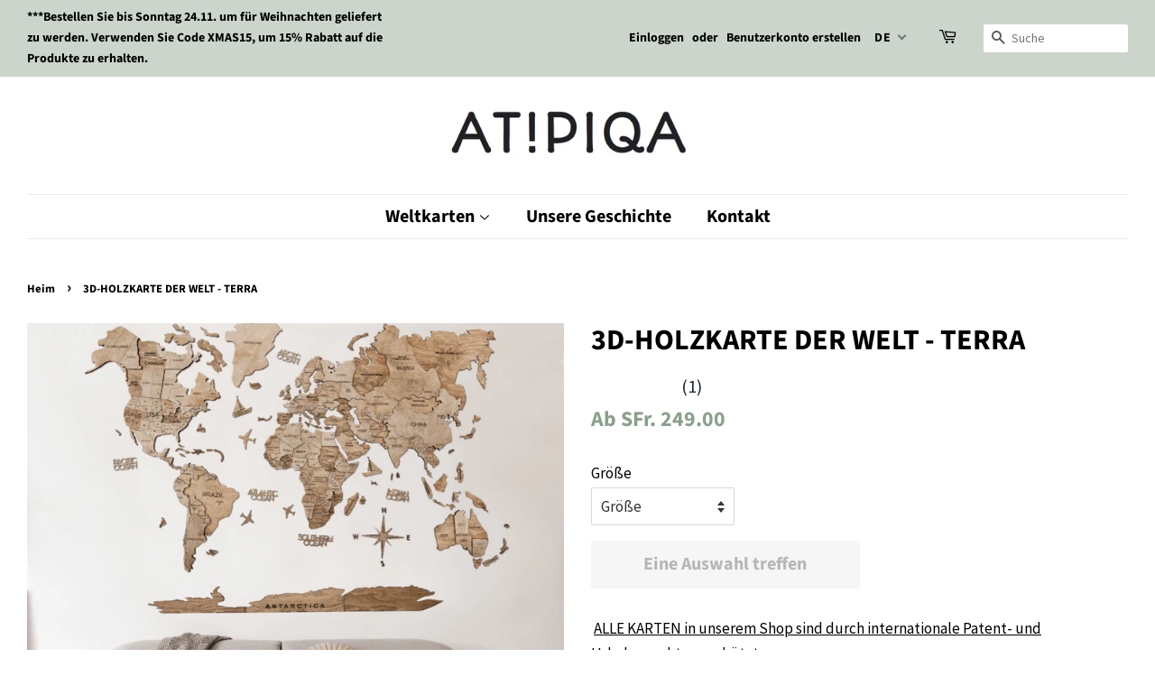

--- FILE ---
content_type: text/html; charset=utf-8
request_url: https://www.atipiqa.ch/de/products/3d-map-of-the-world-terra
body_size: 36269
content:
<!doctype html>
<html class="no-js" lang="de">
<head>

  <!-- Basic page needs ================================================== -->
  <meta charset="utf-8">
  <meta http-equiv="X-UA-Compatible" content="IE=edge,chrome=1">

  

  <!-- Title and description ================================================== -->
  <title>
  3D-HOLZKARTE DER WELT - TERRA &ndash; ATIPIQA
  </title>

  
  <meta name="description" content=" ALLE KARTEN in unserem Shop sind durch internationale Patent- und Urheberrechte geschützt. Jede Karte wird aus einem hochwertigen natürlichen Birkensperrholz hergestellt. Professionell lasergeschnitten in kleinste Teile und Schichten, manuell zusammengesetzt und gebeizt. Die Liebe zum Detail und nur die hochwertigsten">
  

  <!-- Social meta ================================================== -->
  <!-- /snippets/social-meta-tags.liquid -->




<meta property="og:site_name" content="ATIPIQA">
<meta property="og:url" content="https://www.atipiqa.ch/de/products/3d-map-of-the-world-terra">
<meta property="og:title" content="3D-HOLZKARTE DER WELT - TERRA">
<meta property="og:type" content="product">
<meta property="og:description" content=" ALLE KARTEN in unserem Shop sind durch internationale Patent- und Urheberrechte geschützt. Jede Karte wird aus einem hochwertigen natürlichen Birkensperrholz hergestellt. Professionell lasergeschnitten in kleinste Teile und Schichten, manuell zusammengesetzt und gebeizt. Die Liebe zum Detail und nur die hochwertigsten">

  <meta property="og:price:amount" content="249.00">
  <meta property="og:price:currency" content="CHF">

<meta property="og:image" content="http://www.atipiqa.ch/cdn/shop/products/3d-world-map-color-terra-enjoythewood-19512195907736_1800x1800_6440f8b8-b21d-445b-b1db-e02600384b30_1200x1200.jpg?v=1615937283"><meta property="og:image" content="http://www.atipiqa.ch/cdn/shop/products/9_9_1200x1200.jpg?v=1615937283"><meta property="og:image" content="http://www.atipiqa.ch/cdn/shop/products/3dterrasizes_1200x1200.jpg?v=1615937305">
<meta property="og:image:secure_url" content="https://www.atipiqa.ch/cdn/shop/products/3d-world-map-color-terra-enjoythewood-19512195907736_1800x1800_6440f8b8-b21d-445b-b1db-e02600384b30_1200x1200.jpg?v=1615937283"><meta property="og:image:secure_url" content="https://www.atipiqa.ch/cdn/shop/products/9_9_1200x1200.jpg?v=1615937283"><meta property="og:image:secure_url" content="https://www.atipiqa.ch/cdn/shop/products/3dterrasizes_1200x1200.jpg?v=1615937305">


<meta name="twitter:card" content="summary_large_image">
<meta name="twitter:title" content="3D-HOLZKARTE DER WELT - TERRA">
<meta name="twitter:description" content=" ALLE KARTEN in unserem Shop sind durch internationale Patent- und Urheberrechte geschützt. Jede Karte wird aus einem hochwertigen natürlichen Birkensperrholz hergestellt. Professionell lasergeschnitten in kleinste Teile und Schichten, manuell zusammengesetzt und gebeizt. Die Liebe zum Detail und nur die hochwertigsten">


  <!-- Helpers ================================================== -->
  <link rel="canonical" href="https://www.atipiqa.ch/de/products/3d-map-of-the-world-terra">
  <meta name="viewport" content="width=device-width,initial-scale=1">
  <meta name="theme-color" content="#8aa08c">

  <!-- CSS ================================================== -->
  <link href="//www.atipiqa.ch/cdn/shop/t/5/assets/timber.scss.css?v=152574915714052071751759260599" rel="stylesheet" type="text/css" media="all" />
  <link href="//www.atipiqa.ch/cdn/shop/t/5/assets/theme.scss.css?v=115686694069621889531759260598" rel="stylesheet" type="text/css" media="all" />

  <script>
    window.theme = window.theme || {};

    var theme = {
      strings: {
        addToCart: "in den Warenkorb legen",
        soldOut: "Ausverkauft",
        unavailable: "Eine Auswahl treffen",
        fromPrice: "Ab [min_price]",
        zoomClose: "Schließen (Esc)",
        zoomPrev: "Vorherige",
        zoomNext: "Nächste",
        addressError: "Fehler beim Suchen dieser Adresse",
        addressNoResults: "Keine Ergebnisse für diese Adresse",
        addressQueryLimit: "Sie haben das Nutzungslimit für die Google API überschritten. Erwägen Sie ein Upgrade auf a \u003ca href=\"https:\/\/developers.google.com\/maps\/premium\/usage-limits\"\u003ePremium-Plan\u003c\/a\u003e.",
        authError: "Bei der Authentifizierung Ihres Google Maps-API-Schlüssels ist ein Problem aufgetreten."
      },
      settings: {
        // Adding some settings to allow the editor to update correctly when they are changed
        enableWideLayout: true,
        typeAccentTransform: false,
        typeAccentSpacing: false,
        baseFontSize: '17px',
        headerBaseFontSize: '32px',
        accentFontSize: '20px'
      },
      variables: {
        mediaQueryMedium: 'screen and (max-width: 768px)',
        bpSmall: false
      },
      moneyFormat: "\u003cspan class=money\u003eSFr. {{amount}}\u003c\/span\u003e"
    }

    document.documentElement.className = document.documentElement.className.replace('no-js', 'supports-js');
  </script>

  <!-- Header hook for plugins ================================================== -->
  <script>window.performance && window.performance.mark && window.performance.mark('shopify.content_for_header.start');</script><meta id="shopify-digital-wallet" name="shopify-digital-wallet" content="/53216772284/digital_wallets/dialog">
<meta name="shopify-checkout-api-token" content="b6726a4f9705577804ce61ee59b1fd3a">
<link rel="alternate" hreflang="x-default" href="https://www.atipiqa.ch/products/3d-map-of-the-world-terra">
<link rel="alternate" hreflang="en" href="https://www.atipiqa.ch/products/3d-map-of-the-world-terra">
<link rel="alternate" hreflang="de" href="https://www.atipiqa.ch/de/products/3d-map-of-the-world-terra">
<link rel="alternate" hreflang="fr" href="https://www.atipiqa.ch/fr/products/3d-map-of-the-world-terra">
<link rel="alternate" type="application/json+oembed" href="https://www.atipiqa.ch/de/products/3d-map-of-the-world-terra.oembed">
<script async="async" src="/checkouts/internal/preloads.js?locale=de-CH"></script>
<link rel="preconnect" href="https://shop.app" crossorigin="anonymous">
<script async="async" src="https://shop.app/checkouts/internal/preloads.js?locale=de-CH&shop_id=53216772284" crossorigin="anonymous"></script>
<script id="apple-pay-shop-capabilities" type="application/json">{"shopId":53216772284,"countryCode":"CH","currencyCode":"CHF","merchantCapabilities":["supports3DS"],"merchantId":"gid:\/\/shopify\/Shop\/53216772284","merchantName":"ATIPIQA","requiredBillingContactFields":["postalAddress","email","phone"],"requiredShippingContactFields":["postalAddress","email","phone"],"shippingType":"shipping","supportedNetworks":["visa","masterCard"],"total":{"type":"pending","label":"ATIPIQA","amount":"1.00"},"shopifyPaymentsEnabled":true,"supportsSubscriptions":true}</script>
<script id="shopify-features" type="application/json">{"accessToken":"b6726a4f9705577804ce61ee59b1fd3a","betas":["rich-media-storefront-analytics"],"domain":"www.atipiqa.ch","predictiveSearch":true,"shopId":53216772284,"locale":"de"}</script>
<script>var Shopify = Shopify || {};
Shopify.shop = "atipiqa.myshopify.com";
Shopify.locale = "de";
Shopify.currency = {"active":"CHF","rate":"1.0"};
Shopify.country = "CH";
Shopify.theme = {"name":"Minimal","id":118630383804,"schema_name":"Minimal","schema_version":"12.2.1","theme_store_id":380,"role":"main"};
Shopify.theme.handle = "null";
Shopify.theme.style = {"id":null,"handle":null};
Shopify.cdnHost = "www.atipiqa.ch/cdn";
Shopify.routes = Shopify.routes || {};
Shopify.routes.root = "/de/";</script>
<script type="module">!function(o){(o.Shopify=o.Shopify||{}).modules=!0}(window);</script>
<script>!function(o){function n(){var o=[];function n(){o.push(Array.prototype.slice.apply(arguments))}return n.q=o,n}var t=o.Shopify=o.Shopify||{};t.loadFeatures=n(),t.autoloadFeatures=n()}(window);</script>
<script>
  window.ShopifyPay = window.ShopifyPay || {};
  window.ShopifyPay.apiHost = "shop.app\/pay";
  window.ShopifyPay.redirectState = null;
</script>
<script id="shop-js-analytics" type="application/json">{"pageType":"product"}</script>
<script defer="defer" async type="module" src="//www.atipiqa.ch/cdn/shopifycloud/shop-js/modules/v2/client.init-shop-cart-sync_e98Ab_XN.de.esm.js"></script>
<script defer="defer" async type="module" src="//www.atipiqa.ch/cdn/shopifycloud/shop-js/modules/v2/chunk.common_Pcw9EP95.esm.js"></script>
<script defer="defer" async type="module" src="//www.atipiqa.ch/cdn/shopifycloud/shop-js/modules/v2/chunk.modal_CzmY4ZhL.esm.js"></script>
<script type="module">
  await import("//www.atipiqa.ch/cdn/shopifycloud/shop-js/modules/v2/client.init-shop-cart-sync_e98Ab_XN.de.esm.js");
await import("//www.atipiqa.ch/cdn/shopifycloud/shop-js/modules/v2/chunk.common_Pcw9EP95.esm.js");
await import("//www.atipiqa.ch/cdn/shopifycloud/shop-js/modules/v2/chunk.modal_CzmY4ZhL.esm.js");

  window.Shopify.SignInWithShop?.initShopCartSync?.({"fedCMEnabled":true,"windoidEnabled":true});

</script>
<script>
  window.Shopify = window.Shopify || {};
  if (!window.Shopify.featureAssets) window.Shopify.featureAssets = {};
  window.Shopify.featureAssets['shop-js'] = {"shop-cart-sync":["modules/v2/client.shop-cart-sync_DazCVyJ3.de.esm.js","modules/v2/chunk.common_Pcw9EP95.esm.js","modules/v2/chunk.modal_CzmY4ZhL.esm.js"],"init-fed-cm":["modules/v2/client.init-fed-cm_D0AulfmK.de.esm.js","modules/v2/chunk.common_Pcw9EP95.esm.js","modules/v2/chunk.modal_CzmY4ZhL.esm.js"],"shop-cash-offers":["modules/v2/client.shop-cash-offers_BISyWFEA.de.esm.js","modules/v2/chunk.common_Pcw9EP95.esm.js","modules/v2/chunk.modal_CzmY4ZhL.esm.js"],"shop-login-button":["modules/v2/client.shop-login-button_D_c1vx_E.de.esm.js","modules/v2/chunk.common_Pcw9EP95.esm.js","modules/v2/chunk.modal_CzmY4ZhL.esm.js"],"pay-button":["modules/v2/client.pay-button_CHADzJ4g.de.esm.js","modules/v2/chunk.common_Pcw9EP95.esm.js","modules/v2/chunk.modal_CzmY4ZhL.esm.js"],"shop-button":["modules/v2/client.shop-button_CQnD2U3v.de.esm.js","modules/v2/chunk.common_Pcw9EP95.esm.js","modules/v2/chunk.modal_CzmY4ZhL.esm.js"],"avatar":["modules/v2/client.avatar_BTnouDA3.de.esm.js"],"init-windoid":["modules/v2/client.init-windoid_CmA0-hrC.de.esm.js","modules/v2/chunk.common_Pcw9EP95.esm.js","modules/v2/chunk.modal_CzmY4ZhL.esm.js"],"init-shop-for-new-customer-accounts":["modules/v2/client.init-shop-for-new-customer-accounts_BCzC_Mib.de.esm.js","modules/v2/client.shop-login-button_D_c1vx_E.de.esm.js","modules/v2/chunk.common_Pcw9EP95.esm.js","modules/v2/chunk.modal_CzmY4ZhL.esm.js"],"init-shop-email-lookup-coordinator":["modules/v2/client.init-shop-email-lookup-coordinator_DYzOit4u.de.esm.js","modules/v2/chunk.common_Pcw9EP95.esm.js","modules/v2/chunk.modal_CzmY4ZhL.esm.js"],"init-shop-cart-sync":["modules/v2/client.init-shop-cart-sync_e98Ab_XN.de.esm.js","modules/v2/chunk.common_Pcw9EP95.esm.js","modules/v2/chunk.modal_CzmY4ZhL.esm.js"],"shop-toast-manager":["modules/v2/client.shop-toast-manager_Bc-1elH8.de.esm.js","modules/v2/chunk.common_Pcw9EP95.esm.js","modules/v2/chunk.modal_CzmY4ZhL.esm.js"],"init-customer-accounts":["modules/v2/client.init-customer-accounts_CqlRHmZs.de.esm.js","modules/v2/client.shop-login-button_D_c1vx_E.de.esm.js","modules/v2/chunk.common_Pcw9EP95.esm.js","modules/v2/chunk.modal_CzmY4ZhL.esm.js"],"init-customer-accounts-sign-up":["modules/v2/client.init-customer-accounts-sign-up_DZmBw6yB.de.esm.js","modules/v2/client.shop-login-button_D_c1vx_E.de.esm.js","modules/v2/chunk.common_Pcw9EP95.esm.js","modules/v2/chunk.modal_CzmY4ZhL.esm.js"],"shop-follow-button":["modules/v2/client.shop-follow-button_Cx-w7rSq.de.esm.js","modules/v2/chunk.common_Pcw9EP95.esm.js","modules/v2/chunk.modal_CzmY4ZhL.esm.js"],"checkout-modal":["modules/v2/client.checkout-modal_Djjmh8qM.de.esm.js","modules/v2/chunk.common_Pcw9EP95.esm.js","modules/v2/chunk.modal_CzmY4ZhL.esm.js"],"shop-login":["modules/v2/client.shop-login_DMZMgoZf.de.esm.js","modules/v2/chunk.common_Pcw9EP95.esm.js","modules/v2/chunk.modal_CzmY4ZhL.esm.js"],"lead-capture":["modules/v2/client.lead-capture_SqejaEd8.de.esm.js","modules/v2/chunk.common_Pcw9EP95.esm.js","modules/v2/chunk.modal_CzmY4ZhL.esm.js"],"payment-terms":["modules/v2/client.payment-terms_DUeEqFTJ.de.esm.js","modules/v2/chunk.common_Pcw9EP95.esm.js","modules/v2/chunk.modal_CzmY4ZhL.esm.js"]};
</script>
<script>(function() {
  var isLoaded = false;
  function asyncLoad() {
    if (isLoaded) return;
    isLoaded = true;
    var urls = ["https:\/\/cookie-bar.conversionbear.com\/script?app=cookie_consent\u0026shop=atipiqa.myshopify.com","https:\/\/widgets.automizely.com\/reviews\/v1\/sdk.js?connection_id=95c220f4621f4afdad3e7fa0e2d72c9b\u0026mapped_org_id=f02b935b5fd1851d49ede47c77df52f3_v1\u0026oid=1b7735bd55bb4cb78d6c2ac4aff376af\u0026shop=atipiqa.myshopify.com","https:\/\/cdn.s3.pop-convert.com\/pcjs.production.min.js?unique_id=atipiqa.myshopify.com\u0026shop=atipiqa.myshopify.com","https:\/\/script.pop-convert.com\/new-micro\/production.pc.min.js?unique_id=atipiqa.myshopify.com\u0026shop=atipiqa.myshopify.com","https:\/\/d1639lhkj5l89m.cloudfront.net\/js\/storefront\/uppromote.js?shop=atipiqa.myshopify.com"];
    for (var i = 0; i < urls.length; i++) {
      var s = document.createElement('script');
      s.type = 'text/javascript';
      s.async = true;
      s.src = urls[i];
      var x = document.getElementsByTagName('script')[0];
      x.parentNode.insertBefore(s, x);
    }
  };
  if(window.attachEvent) {
    window.attachEvent('onload', asyncLoad);
  } else {
    window.addEventListener('load', asyncLoad, false);
  }
})();</script>
<script id="__st">var __st={"a":53216772284,"offset":3600,"reqid":"10871440-bd47-4cac-9137-68c654aa2277-1769313871","pageurl":"www.atipiqa.ch\/de\/products\/3d-map-of-the-world-terra","u":"8e787907ef2d","p":"product","rtyp":"product","rid":6240992493756};</script>
<script>window.ShopifyPaypalV4VisibilityTracking = true;</script>
<script id="captcha-bootstrap">!function(){'use strict';const t='contact',e='account',n='new_comment',o=[[t,t],['blogs',n],['comments',n],[t,'customer']],c=[[e,'customer_login'],[e,'guest_login'],[e,'recover_customer_password'],[e,'create_customer']],r=t=>t.map((([t,e])=>`form[action*='/${t}']:not([data-nocaptcha='true']) input[name='form_type'][value='${e}']`)).join(','),a=t=>()=>t?[...document.querySelectorAll(t)].map((t=>t.form)):[];function s(){const t=[...o],e=r(t);return a(e)}const i='password',u='form_key',d=['recaptcha-v3-token','g-recaptcha-response','h-captcha-response',i],f=()=>{try{return window.sessionStorage}catch{return}},m='__shopify_v',_=t=>t.elements[u];function p(t,e,n=!1){try{const o=window.sessionStorage,c=JSON.parse(o.getItem(e)),{data:r}=function(t){const{data:e,action:n}=t;return t[m]||n?{data:e,action:n}:{data:t,action:n}}(c);for(const[e,n]of Object.entries(r))t.elements[e]&&(t.elements[e].value=n);n&&o.removeItem(e)}catch(o){console.error('form repopulation failed',{error:o})}}const l='form_type',E='cptcha';function T(t){t.dataset[E]=!0}const w=window,h=w.document,L='Shopify',v='ce_forms',y='captcha';let A=!1;((t,e)=>{const n=(g='f06e6c50-85a8-45c8-87d0-21a2b65856fe',I='https://cdn.shopify.com/shopifycloud/storefront-forms-hcaptcha/ce_storefront_forms_captcha_hcaptcha.v1.5.2.iife.js',D={infoText:'Durch hCaptcha geschützt',privacyText:'Datenschutz',termsText:'Allgemeine Geschäftsbedingungen'},(t,e,n)=>{const o=w[L][v],c=o.bindForm;if(c)return c(t,g,e,D).then(n);var r;o.q.push([[t,g,e,D],n]),r=I,A||(h.body.append(Object.assign(h.createElement('script'),{id:'captcha-provider',async:!0,src:r})),A=!0)});var g,I,D;w[L]=w[L]||{},w[L][v]=w[L][v]||{},w[L][v].q=[],w[L][y]=w[L][y]||{},w[L][y].protect=function(t,e){n(t,void 0,e),T(t)},Object.freeze(w[L][y]),function(t,e,n,w,h,L){const[v,y,A,g]=function(t,e,n){const i=e?o:[],u=t?c:[],d=[...i,...u],f=r(d),m=r(i),_=r(d.filter((([t,e])=>n.includes(e))));return[a(f),a(m),a(_),s()]}(w,h,L),I=t=>{const e=t.target;return e instanceof HTMLFormElement?e:e&&e.form},D=t=>v().includes(t);t.addEventListener('submit',(t=>{const e=I(t);if(!e)return;const n=D(e)&&!e.dataset.hcaptchaBound&&!e.dataset.recaptchaBound,o=_(e),c=g().includes(e)&&(!o||!o.value);(n||c)&&t.preventDefault(),c&&!n&&(function(t){try{if(!f())return;!function(t){const e=f();if(!e)return;const n=_(t);if(!n)return;const o=n.value;o&&e.removeItem(o)}(t);const e=Array.from(Array(32),(()=>Math.random().toString(36)[2])).join('');!function(t,e){_(t)||t.append(Object.assign(document.createElement('input'),{type:'hidden',name:u})),t.elements[u].value=e}(t,e),function(t,e){const n=f();if(!n)return;const o=[...t.querySelectorAll(`input[type='${i}']`)].map((({name:t})=>t)),c=[...d,...o],r={};for(const[a,s]of new FormData(t).entries())c.includes(a)||(r[a]=s);n.setItem(e,JSON.stringify({[m]:1,action:t.action,data:r}))}(t,e)}catch(e){console.error('failed to persist form',e)}}(e),e.submit())}));const S=(t,e)=>{t&&!t.dataset[E]&&(n(t,e.some((e=>e===t))),T(t))};for(const o of['focusin','change'])t.addEventListener(o,(t=>{const e=I(t);D(e)&&S(e,y())}));const B=e.get('form_key'),M=e.get(l),P=B&&M;t.addEventListener('DOMContentLoaded',(()=>{const t=y();if(P)for(const e of t)e.elements[l].value===M&&p(e,B);[...new Set([...A(),...v().filter((t=>'true'===t.dataset.shopifyCaptcha))])].forEach((e=>S(e,t)))}))}(h,new URLSearchParams(w.location.search),n,t,e,['guest_login'])})(!0,!0)}();</script>
<script integrity="sha256-4kQ18oKyAcykRKYeNunJcIwy7WH5gtpwJnB7kiuLZ1E=" data-source-attribution="shopify.loadfeatures" defer="defer" src="//www.atipiqa.ch/cdn/shopifycloud/storefront/assets/storefront/load_feature-a0a9edcb.js" crossorigin="anonymous"></script>
<script crossorigin="anonymous" defer="defer" src="//www.atipiqa.ch/cdn/shopifycloud/storefront/assets/shopify_pay/storefront-65b4c6d7.js?v=20250812"></script>
<script data-source-attribution="shopify.dynamic_checkout.dynamic.init">var Shopify=Shopify||{};Shopify.PaymentButton=Shopify.PaymentButton||{isStorefrontPortableWallets:!0,init:function(){window.Shopify.PaymentButton.init=function(){};var t=document.createElement("script");t.src="https://www.atipiqa.ch/cdn/shopifycloud/portable-wallets/latest/portable-wallets.de.js",t.type="module",document.head.appendChild(t)}};
</script>
<script data-source-attribution="shopify.dynamic_checkout.buyer_consent">
  function portableWalletsHideBuyerConsent(e){var t=document.getElementById("shopify-buyer-consent"),n=document.getElementById("shopify-subscription-policy-button");t&&n&&(t.classList.add("hidden"),t.setAttribute("aria-hidden","true"),n.removeEventListener("click",e))}function portableWalletsShowBuyerConsent(e){var t=document.getElementById("shopify-buyer-consent"),n=document.getElementById("shopify-subscription-policy-button");t&&n&&(t.classList.remove("hidden"),t.removeAttribute("aria-hidden"),n.addEventListener("click",e))}window.Shopify?.PaymentButton&&(window.Shopify.PaymentButton.hideBuyerConsent=portableWalletsHideBuyerConsent,window.Shopify.PaymentButton.showBuyerConsent=portableWalletsShowBuyerConsent);
</script>
<script data-source-attribution="shopify.dynamic_checkout.cart.bootstrap">document.addEventListener("DOMContentLoaded",(function(){function t(){return document.querySelector("shopify-accelerated-checkout-cart, shopify-accelerated-checkout")}if(t())Shopify.PaymentButton.init();else{new MutationObserver((function(e,n){t()&&(Shopify.PaymentButton.init(),n.disconnect())})).observe(document.body,{childList:!0,subtree:!0})}}));
</script>
<link id="shopify-accelerated-checkout-styles" rel="stylesheet" media="screen" href="https://www.atipiqa.ch/cdn/shopifycloud/portable-wallets/latest/accelerated-checkout-backwards-compat.css" crossorigin="anonymous">
<style id="shopify-accelerated-checkout-cart">
        #shopify-buyer-consent {
  margin-top: 1em;
  display: inline-block;
  width: 100%;
}

#shopify-buyer-consent.hidden {
  display: none;
}

#shopify-subscription-policy-button {
  background: none;
  border: none;
  padding: 0;
  text-decoration: underline;
  font-size: inherit;
  cursor: pointer;
}

#shopify-subscription-policy-button::before {
  box-shadow: none;
}

      </style>

<script>window.performance && window.performance.mark && window.performance.mark('shopify.content_for_header.end');</script>

  <script src="//www.atipiqa.ch/cdn/shop/t/5/assets/jquery-2.2.3.min.js?v=58211863146907186831612309384" type="text/javascript"></script>

  <script src="//www.atipiqa.ch/cdn/shop/t/5/assets/lazysizes.min.js?v=155223123402716617051612309385" async="async"></script>

  
  
  
  
  <link href="//cdn.jsdelivr.net/jquery.slick/1.6.0/slick.css" rel="stylesheet" type="text/css" media="all" />
  <link href="//cdn.jsdelivr.net/jquery.slick/1.6.0/slick-theme.css" rel="stylesheet" type="text/css" media="all" />
  <script src="//cdn.jsdelivr.net/jquery.slick/1.6.0/slick.min.js" type="text/javascript"></script>

<style type='text/css'>
  .baCountry{width:30px;height:20px;display:inline-block;vertical-align:middle;margin-right:6px;background-size:30px!important;border-radius:4px;background-repeat:no-repeat}
  .baCountry-traditional .baCountry{background-image:url(https://cdn.shopify.com/s/files/1/0194/1736/6592/t/1/assets/ba-flags.png?=14261939516959647149);height:19px!important}
  .baCountry-modern .baCountry{background-image:url(https://cdn.shopify.com/s/files/1/0194/1736/6592/t/1/assets/ba-flags.png?=14261939516959647149)}
  .baCountry-NO-FLAG{background-position:0 0}.baCountry-AD{background-position:0 -20px}.baCountry-AED{background-position:0 -40px}.baCountry-AFN{background-position:0 -60px}.baCountry-AG{background-position:0 -80px}.baCountry-AI{background-position:0 -100px}.baCountry-ALL{background-position:0 -120px}.baCountry-AMD{background-position:0 -140px}.baCountry-AOA{background-position:0 -160px}.baCountry-ARS{background-position:0 -180px}.baCountry-AS{background-position:0 -200px}.baCountry-AT{background-position:0 -220px}.baCountry-AUD{background-position:0 -240px}.baCountry-AWG{background-position:0 -260px}.baCountry-AZN{background-position:0 -280px}.baCountry-BAM{background-position:0 -300px}.baCountry-BBD{background-position:0 -320px}.baCountry-BDT{background-position:0 -340px}.baCountry-BE{background-position:0 -360px}.baCountry-BF{background-position:0 -380px}.baCountry-BGN{background-position:0 -400px}.baCountry-BHD{background-position:0 -420px}.baCountry-BIF{background-position:0 -440px}.baCountry-BJ{background-position:0 -460px}.baCountry-BMD{background-position:0 -480px}.baCountry-BND{background-position:0 -500px}.baCountry-BOB{background-position:0 -520px}.baCountry-BRL{background-position:0 -540px}.baCountry-BSD{background-position:0 -560px}.baCountry-BTN{background-position:0 -580px}.baCountry-BWP{background-position:0 -600px}.baCountry-BYN{background-position:0 -620px}.baCountry-BZD{background-position:0 -640px}.baCountry-CAD{background-position:0 -660px}.baCountry-CC{background-position:0 -680px}.baCountry-CDF{background-position:0 -700px}.baCountry-CG{background-position:0 -720px}.baCountry-CHF{background-position:0 -740px}.baCountry-CI{background-position:0 -760px}.baCountry-CK{background-position:0 -780px}.baCountry-CLP{background-position:0 -800px}.baCountry-CM{background-position:0 -820px}.baCountry-CNY{background-position:0 -840px}.baCountry-COP{background-position:0 -860px}.baCountry-CRC{background-position:0 -880px}.baCountry-CU{background-position:0 -900px}.baCountry-CX{background-position:0 -920px}.baCountry-CY{background-position:0 -940px}.baCountry-CZK{background-position:0 -960px}.baCountry-DE{background-position:0 -980px}.baCountry-DJF{background-position:0 -1000px}.baCountry-DKK{background-position:0 -1020px}.baCountry-DM{background-position:0 -1040px}.baCountry-DOP{background-position:0 -1060px}.baCountry-DZD{background-position:0 -1080px}.baCountry-EC{background-position:0 -1100px}.baCountry-EE{background-position:0 -1120px}.baCountry-EGP{background-position:0 -1140px}.baCountry-ER{background-position:0 -1160px}.baCountry-ES{background-position:0 -1180px}.baCountry-ETB{background-position:0 -1200px}.baCountry-EUR{background-position:0 -1220px}.baCountry-FI{background-position:0 -1240px}.baCountry-FJD{background-position:0 -1260px}.baCountry-FKP{background-position:0 -1280px}.baCountry-FO{background-position:0 -1300px}.baCountry-FR{background-position:0 -1320px}.baCountry-GA{background-position:0 -1340px}.baCountry-GBP{background-position:0 -1360px}.baCountry-GD{background-position:0 -1380px}.baCountry-GEL{background-position:0 -1400px}.baCountry-GHS{background-position:0 -1420px}.baCountry-GIP{background-position:0 -1440px}.baCountry-GL{background-position:0 -1460px}.baCountry-GMD{background-position:0 -1480px}.baCountry-GNF{background-position:0 -1500px}.baCountry-GQ{background-position:0 -1520px}.baCountry-GR{background-position:0 -1540px}.baCountry-GTQ{background-position:0 -1560px}.baCountry-GU{background-position:0 -1580px}.baCountry-GW{background-position:0 -1600px}.baCountry-HKD{background-position:0 -1620px}.baCountry-HNL{background-position:0 -1640px}.baCountry-HRK{background-position:0 -1660px}.baCountry-HTG{background-position:0 -1680px}.baCountry-HUF{background-position:0 -1700px}.baCountry-IDR{background-position:0 -1720px}.baCountry-IE{background-position:0 -1740px}.baCountry-ILS{background-position:0 -1760px}.baCountry-INR{background-position:0 -1780px}.baCountry-IO{background-position:0 -1800px}.baCountry-IQD{background-position:0 -1820px}.baCountry-IRR{background-position:0 -1840px}.baCountry-ISK{background-position:0 -1860px}.baCountry-IT{background-position:0 -1880px}.baCountry-JMD{background-position:0 -1900px}.baCountry-JOD{background-position:0 -1920px}.baCountry-JPY{background-position:0 -1940px}.baCountry-KES{background-position:0 -1960px}.baCountry-KGS{background-position:0 -1980px}.baCountry-KHR{background-position:0 -2000px}.baCountry-KI{background-position:0 -2020px}.baCountry-KMF{background-position:0 -2040px}.baCountry-KN{background-position:0 -2060px}.baCountry-KP{background-position:0 -2080px}.baCountry-KRW{background-position:0 -2100px}.baCountry-KWD{background-position:0 -2120px}.baCountry-KYD{background-position:0 -2140px}.baCountry-KZT{background-position:0 -2160px}.baCountry-LBP{background-position:0 -2180px}.baCountry-LI{background-position:0 -2200px}.baCountry-LKR{background-position:0 -2220px}.baCountry-LRD{background-position:0 -2240px}.baCountry-LSL{background-position:0 -2260px}.baCountry-LT{background-position:0 -2280px}.baCountry-LU{background-position:0 -2300px}.baCountry-LV{background-position:0 -2320px}.baCountry-LYD{background-position:0 -2340px}.baCountry-MAD{background-position:0 -2360px}.baCountry-MC{background-position:0 -2380px}.baCountry-MDL{background-position:0 -2400px}.baCountry-ME{background-position:0 -2420px}.baCountry-MGA{background-position:0 -2440px}.baCountry-MKD{background-position:0 -2460px}.baCountry-ML{background-position:0 -2480px}.baCountry-MMK{background-position:0 -2500px}.baCountry-MN{background-position:0 -2520px}.baCountry-MOP{background-position:0 -2540px}.baCountry-MQ{background-position:0 -2560px}.baCountry-MR{background-position:0 -2580px}.baCountry-MS{background-position:0 -2600px}.baCountry-MT{background-position:0 -2620px}.baCountry-MUR{background-position:0 -2640px}.baCountry-MVR{background-position:0 -2660px}.baCountry-MWK{background-position:0 -2680px}.baCountry-MXN{background-position:0 -2700px}.baCountry-MYR{background-position:0 -2720px}.baCountry-MZN{background-position:0 -2740px}.baCountry-NAD{background-position:0 -2760px}.baCountry-NE{background-position:0 -2780px}.baCountry-NF{background-position:0 -2800px}.baCountry-NG{background-position:0 -2820px}.baCountry-NIO{background-position:0 -2840px}.baCountry-NL{background-position:0 -2860px}.baCountry-NOK{background-position:0 -2880px}.baCountry-NPR{background-position:0 -2900px}.baCountry-NR{background-position:0 -2920px}.baCountry-NU{background-position:0 -2940px}.baCountry-NZD{background-position:0 -2960px}.baCountry-OMR{background-position:0 -2980px}.baCountry-PAB{background-position:0 -3000px}.baCountry-PEN{background-position:0 -3020px}.baCountry-PGK{background-position:0 -3040px}.baCountry-PHP{background-position:0 -3060px}.baCountry-PKR{background-position:0 -3080px}.baCountry-PLN{background-position:0 -3100px}.baCountry-PR{background-position:0 -3120px}.baCountry-PS{background-position:0 -3140px}.baCountry-PT{background-position:0 -3160px}.baCountry-PW{background-position:0 -3180px}.baCountry-QAR{background-position:0 -3200px}.baCountry-RON{background-position:0 -3220px}.baCountry-RSD{background-position:0 -3240px}.baCountry-RUB{background-position:0 -3260px}.baCountry-RWF{background-position:0 -3280px}.baCountry-SAR{background-position:0 -3300px}.baCountry-SBD{background-position:0 -3320px}.baCountry-SCR{background-position:0 -3340px}.baCountry-SDG{background-position:0 -3360px}.baCountry-SEK{background-position:0 -3380px}.baCountry-SGD{background-position:0 -3400px}.baCountry-SI{background-position:0 -3420px}.baCountry-SK{background-position:0 -3440px}.baCountry-SLL{background-position:0 -3460px}.baCountry-SM{background-position:0 -3480px}.baCountry-SN{background-position:0 -3500px}.baCountry-SO{background-position:0 -3520px}.baCountry-SRD{background-position:0 -3540px}.baCountry-SSP{background-position:0 -3560px}.baCountry-STD{background-position:0 -3580px}.baCountry-SV{background-position:0 -3600px}.baCountry-SYP{background-position:0 -3620px}.baCountry-SZL{background-position:0 -3640px}.baCountry-TC{background-position:0 -3660px}.baCountry-TD{background-position:0 -3680px}.baCountry-TG{background-position:0 -3700px}.baCountry-THB{background-position:0 -3720px}.baCountry-TJS{background-position:0 -3740px}.baCountry-TK{background-position:0 -3760px}.baCountry-TMT{background-position:0 -3780px}.baCountry-TND{background-position:0 -3800px}.baCountry-TOP{background-position:0 -3820px}.baCountry-TRY{background-position:0 -3840px}.baCountry-TTD{background-position:0 -3860px}.baCountry-TWD{background-position:0 -3880px}.baCountry-TZS{background-position:0 -3900px}.baCountry-UAH{background-position:0 -3920px}.baCountry-UGX{background-position:0 -3940px}.baCountry-USD{background-position:0 -3960px}.baCountry-UYU{background-position:0 -3980px}.baCountry-UZS{background-position:0 -4000px}.baCountry-VEF{background-position:0 -4020px}.baCountry-VG{background-position:0 -4040px}.baCountry-VI{background-position:0 -4060px}.baCountry-VND{background-position:0 -4080px}.baCountry-VUV{background-position:0 -4100px}.baCountry-WST{background-position:0 -4120px}.baCountry-XAF{background-position:0 -4140px}.baCountry-XPF{background-position:0 -4160px}.baCountry-YER{background-position:0 -4180px}.baCountry-ZAR{background-position:0 -4200px}.baCountry-ZM{background-position:0 -4220px}.baCountry-ZW{background-position:0 -4240px}
  .bacurr-checkoutNotice{margin: 3px 10px 0 10px;left: 0;right: 0;text-align: center;}
  @media (min-width:750px) {.bacurr-checkoutNotice{position: absolute;}}
</style>

<script>
    window.baCurr = window.baCurr || {};
    window.baCurr.config = {}; window.baCurr.rePeat = function () {};
    Object.assign(window.baCurr.config, {
      "enabled":true,
      "manual_placement":"",
      "night_time":false,
      "round_by_default":true,
      "display_position":"bottom_right",
      "display_position_type":"floating",
      "custom_code":{"css":""},
      "flag_type":"showCurrencyOnly",
      "flag_design":"modern",
      "round_style":"none",
      "round_dec":"0.00",
      "chosen_cur":[{"USD":"US Dollar (USD)"},{"EUR":"Euro (EUR)"},{"GBP":"British Pound (GBP)"},{"CAD":"Canadian Dollar (CAD)"},{"AED":"United Arab Emirates Dirham (AED)"},{"ALL":"Albanian Lek (ALL)"},{"AFN":"Afghan Afghani (AFN)"},{"AMD":"Armenian Dram (AMD)"},{"AOA":"Angolan Kwanza (AOA)"},{"ARS":"Argentine Peso (ARS)"},{"AUD":"Australian Dollar (AUD)"},{"AWG":"Aruban Florin (AWG)"},{"AZN":"Azerbaijani Manat (AZN)"},{"BIF":"Burundian Franc (BIF)"},{"BBD":"Barbadian Dollar (BBD)"},{"BDT":"Bangladeshi Taka (BDT)"},{"BSD":"Bahamian Dollar (BSD)"},{"BHD":"Bahraini Dinar (BHD)"},{"BMD":"Bermudan Dollar (BMD)"},{"BYN":"Belarusian Ruble (BYN)"},{"BZD":"Belize Dollar (BZD)"},{"BTN":"Bhutanese Ngultrum (BTN)"},{"BAM":"Bosnia-Herzegovina Convertible Mark (BAM)"},{"BRL":"Brazilian Real (BRL)"},{"BOB":"Bolivian Boliviano (BOB)"},{"BWP":"Botswanan Pula (BWP)"},{"BND":"Brunei Dollar (BND)"},{"BGN":"Bulgarian Lev (BGN)"},{"CDF":"Congolese Franc (CDF)"},{"CHF":"Swiss Franc (CHF)"},{"CLP":"Chilean Peso (CLP)"},{"CNY":"Chinese Yuan (CNY)"},{"COP":"Colombian Peso (COP)"},{"CRC":"Costa Rican Colon (CRC)"},{"CZK":"Czech Republic Koruna (CZK)"},{"DJF":"Djiboutian Franc (DJF)"},{"DKK":"Danish Krone (DKK)"},{"DOP":"Dominican Peso (DOP)"},{"DZD":"Algerian Dinar (DZD)"},{"EGP":"Egyptian Pound (EGP)"},{"ETB":"Ethiopian Birr (ETB)"},{"FJD":"Fijian Dollar (FJD)"},{"FKP":"Falkland Islands Pound (FKP)"},{"GIP":"Gibraltar Pound (GIP)"},{"GHS":"Ghanaian Cedi (GHS)"},{"GMD":"Gambian Dalasi (GMD)"},{"GNF":"Guinean Franc (GNF)"},{"GTQ":"Guatemalan Quetzal (GTQ)"},{"GEL":"Georgian Lari (GEL)"},{"HRK":"Croatian Kuna (HRK)"},{"HNL":"Honduran Lempira (HNL)"},{"HKD":"Hong Kong Dollar (HKD)"},{"HTG":"Haitian Gourde (HTG)"},{"HUF":"Hungarian Forint (HUF)"},{"IDR":"Indonesian Rupiah (IDR)"},{"ILS":"Israeli New Shekel (ILS)"},{"ISK":"Icelandic Krona (ISK)"},{"INR":"Indian Rupee (INR)"},{"IQD":"Iraqi Dinar (IQD)"},{"IRR":"Iranian Rial (IRR)"},{"JMD":"Jamaican Dollar (JMD)"},{"JPY":"Japanese Yen (JPY)"},{"JOD":"Jordanian Dinar (JOD)"},{"KES":"Kenyan Shilling (KES)"},{"KGS":"Kyrgystani Som (KGS)"},{"KHR":"Cambodian Riel (KHR)"},{"KMF":"Comorian Franc (KMF)"},{"KRW":"South Korean Won (KRW)"},{"KWD":"Kuwaiti Dinar (KWD)"},{"KYD":"Cayman Islands Dollar (KYD)"},{"KZT":"Kazakhstani Tenge (KZT)"},{"LBP":"Lebanese Pound (LBP)"},{"LKR":"Sri Lankan Rupee (LKR)"},{"LRD":"Liberian Dollar (LRD)"},{"LSL":"Lesotho Loti (LSL)"},{"LYD":"Libyan Dinar (LYD)"},{"MAD":"Moroccan Dirham (MAD)"},{"MDL":"Moldovan Leu (MDL)"},{"MGA":"Malagasy Ariary (MGA)"},{"MMK":"Myanmar Kyat (MMK)"},{"MKD":"Macedonian Denar (MKD)"},{"MOP":"Macanese Pataca (MOP)"},{"MUR":"Mauritian Rupee (MUR)"},{"MVR":"Maldivian Rufiyaa (MVR)"},{"MWK":"Malawian Kwacha (MWK)"},{"MXN":"Mexican Peso (MXN)"},{"MYR":"Malaysian Ringgit (MYR)"},{"MZN":"Mozambican Metical (MZN)"},{"NAD":"Namibian Dollar (NAD)"},{"NPR":"Nepalese Rupee (NPR)"},{"NZD":"New Zealand Dollar (NZD)"},{"NIO":"Nicaraguan Cordoba (NIO)"},{"NOK":"Norwegian Krone (NOK)"},{"OMR":"Omani Rial (OMR)"},{"PAB":"Panamanian Balboa (PAB)"},{"PKR":"Pakistani Rupee (PKR)"},{"PGK":"Papua New Guinean Kina (PGK)"},{"PEN":"Peruvian Nuevo Sol (PEN)"},{"PHP":"Philippine Peso (PHP)"},{"PLN":"Polish Zloty (PLN)"},{"QAR":"Qatari Rial (QAR)"},{"RON":"Romanian Leu (RON)"},{"RUB":"Russian Ruble (RUB)"},{"RWF":"Rwandan Franc (RWF)"},{"SAR":"Saudi Riyal (SAR)"},{"STD":"Sao Tome and Principe Dobra (STD)"},{"RSD":"Serbian Dinar (RSD)"},{"SCR":"Seychellois Rupee (SCR)"},{"SGD":"Singapore Dollar (SGD)"},{"SYP":"Syrian Pound (SYP)"},{"SEK":"Swedish Krona (SEK)"},{"TWD":"New Taiwan Dollar (TWD)"},{"THB":"Thai Baht (THB)"},{"TZS":"Tanzanian Shilling (TZS)"},{"TTD":"Trinidad and Tobago Dollar (TTD)"},{"TND":"Tunisian Dinar (TND)"},{"TRY":"Turkish Lira (TRY)"},{"SBD":"Solomon Islands Dollar (SBD)"},{"SDG":"Sudanese Pound (SDG)"},{"SLL":"Sierra Leonean Leone (SLL)"},{"SRD":"Surinamese Dollar (SRD)"},{"SZL":"Swazi Lilangeni (SZL)"},{"TJS":"Tajikistani Somoni (TJS)"},{"TOP":"Tongan Paʻanga (TOP)"},{"TMT":"Turkmenistani Manat (TMT)"},{"UAH":"Ukrainian Hryvnia (UAH)"},{"UGX":"Ugandan Shilling (UGX)"},{"UYU":"Uruguayan Peso (UYU)"},{"UZS":"Uzbekistan Som (UZS)"},{"VEF":"Venezuelan Bolivar (VEF)"},{"VND":"Vietnamese Dong (VND)"},{"VUV":"Vanuatu Vatu (VUV)"},{"WST":"Samoan Tala (WST)"},{"XAF":"Central African CFA Franc (XAF)"},{"XPF":"CFP Franc (XPF)"},{"YER":"Yemeni Rial (YER)"},{"ZAR":"South African Rand (ZAR)"}],
      "desktop_visible":true,
      "mob_visible":true,
      "money_mouse_show":false,
      "textColor":"#1e1e1e",
      "flag_theme":"default",
      "selector_hover_hex":"#cbd5cc",
      "lightning":true,
      "mob_manual_placement":"",
      "mob_placement":"bottom_right",
      "mob_placement_type":"floating",
      "moneyWithCurrencyFormat":false,
      "ui_style":"default",
      "user_curr":"",
      "auto_loc":true,
      "auto_pref":false,
      "selector_bg_hex":"#e7ece8",
      "selector_border_type":"boxShadow",
      "cart_alert_bg_hex":"#e7ece8",
      "cart_alert_note":"All orders are processed in [checkout_currency], using the latest exchange rates.",
      "cart_alert_state":true,
      "cart_alert_font_hex":"#1e1e1e"
    },{
      money_format: "\u003cspan class=money\u003eSFr. {{amount}}\u003c\/span\u003e",
      money_with_currency_format: "\u003cspan class=money\u003eSFr. {{amount}} CHF\u003c\/span\u003e",
      user_curr: "CHF"
    });
    window.baCurr.config.multi_curr = [];
    
    window.baCurr.config.final_currency = "CHF" || '';
    window.baCurr.config.multi_curr = "AED,ALL,AMD,AUD,AZN,BAM,BDT,BOB,BZD,CAD,CHF,CRC,CZK,DKK,DZD,EGP,EUR,GBP,HKD,HUF,ILS,INR,ISK,KRW,LBP,LKR,MAD,MDL,MKD,MOP,NZD,PEN,PHP,PLN,PYG,QAR,RON,RSD,SAR,SEK,SGD,THB,TWD,USD,UYU,VND".split(',') || '';

    (function(window, document) {"use strict";
      function onload(){
        function insertPopupMessageJs(){
          var head = document.getElementsByTagName('head')[0];
          var script = document.createElement('script');
          script.src = ('https:' == document.location.protocol ? 'https://' : 'http://') + 'boosterapps.com/apps/currency/preview_curr.js';
          script.type = 'text/javascript';
          head.appendChild(script);
        }

        if(document.location.search.indexOf("preview_cur=1") > -1){
          setTimeout(function(){
            window.currency_preview_result = document.getElementById("baCurrSelector").length > 0 ? 'success' : 'error';
            insertPopupMessageJs();
          }, 1000);
        }
      }

      var head = document.getElementsByTagName('head')[0];
      var script = document.createElement('script');
      script.src = ('https:' == document.location.protocol ? 'https://' : 'http://') + "";
      script.type = 'text/javascript';
      script.onload = script.onreadystatechange = function() {
      if (script.readyState) {
        if (script.readyState === 'complete' || script.readyState === 'loaded') {
          script.onreadystatechange = null;
            onload();
          }
        }
        else {
          onload();
        }
      };
      head.appendChild(script);

    }(window, document));
</script>


        <script>
        window.bucksCC = window.bucksCC || {};
        window.bucksCC.config = {}; window.bucksCC.reConvert = function () {};
        "function"!=typeof Object.assign&&(Object.assign=function(n){if(null==n)throw new TypeError("Cannot convert undefined or null to object");for(var r=Object(n),t=1;t<arguments.length;t++){var e=arguments[t];if(null!=e)for(var o in e)e.hasOwnProperty(o)&&(r[o]=e[o])}return r});
        Object.assign(window.bucksCC.config, {"id":null,"active":true,"userCurrency":"","selectedCurrencies":"[{\"CHF\":\"Swiss Franc (CHF)\"},{\"EUR\":\"Euro (EUR)\"},{\"USD\":\"US Dollar (USD)\"},{\"GBP\":\"British Pound (GBP)\"},{\"CAD\":\"Canadian Dollar (CAD)\"},{\"AUD\":\"Australian Dollar (AUD)\"},{\"CNY\":\"Chinese Yuan (CNY)\"},{\"JPY\":\"Japanese Yen (JPY)\"}]","autoSwitchCurrencyLocationBased":true,"moneyWithCurrencyFormat":true,"autoSwitchOnlyToPreferredCurrency":false,"showCurrencyCodesOnly":false,"displayPositionType":"floating","displayPosition":"bottom_right","customPosition":"header a[href*=\"/cart\"]","positionPlacement":"after","mobileDisplayPositionType":"floating","mobileDisplayPosition":"bottom_left","mobileCustomPosition":"header a[href*=\"/cart\"]","mobilePositionPlacement":"after","showInDesktop":true,"showInMobileDevice":true,"showOriginalPriceOnMouseHover":true,"customOptionsPlacement":false,"optionsPlacementType":"left_upwards","customOptionsPlacementMobile":false,"optionsPlacementTypeMobile":"left_upwards","cartNotificationStatus":true,"cartNotificationMessage":"We process all orders in {STORE_CURRENCY} and you will be checkout using the most current exchange rates.","cartNotificationBackgroundColor":"rgba(245,245,85,1)","cartNotificationTextColor":"rgba(30,30,30,1)","roundingDecimal":0,"priceRoundingType":"none","defaultCurrencyRounding":false,"integrateWithOtherApps":true,"themeType":"default","backgroundColor":"rgba(231,236,232,1)","textColor":"rgba(30,30,30,1)","hoverColor":"rgba(203,213,204,1)","borderStyle":"boxShadow","instantLoader":false,"darkMode":false,"flagStyle":"traditional","flagTheme":"flat","flagDisplayOption":"showFlagAndCurrency","expertSettings":"{\"css\":\"\"}"}, { money_format: "\u003cspan class=money\u003eSFr. {{amount}}\u003c\/span\u003e", money_with_currency_format: "\u003cspan class=money\u003eSFr. {{amount}} CHF\u003c\/span\u003e", userCurrency: "CHF" }); window.bucksCC.config.multiCurrencies = [];  window.bucksCC.config.multiCurrencies = "AED,ALL,AMD,AUD,AZN,BAM,BDT,BOB,BZD,CAD,CHF,CRC,CZK,DKK,DZD,EGP,EUR,GBP,HKD,HUF,ILS,INR,ISK,KRW,LBP,LKR,MAD,MDL,MKD,MOP,NZD,PEN,PHP,PLN,PYG,QAR,RON,RSD,SAR,SEK,SGD,THB,TWD,USD,UYU,VND".split(',') || ''; window.bucksCC.config.cartCurrency = "CHF" || '';  
        </script>
            <!-- BEGIN app block: shopify://apps/t-lab-ai-language-translate/blocks/custom_translations/b5b83690-efd4-434d-8c6a-a5cef4019faf --><!-- BEGIN app snippet: custom_translation_scripts --><script>
(()=>{var o=/\([0-9]+?\)$/,M=/\r?\n|\r|\t|\xa0|\u200B|\u200E|&nbsp;| /g,v=/<\/?[a-z][\s\S]*>/i,t=/^(https?:\/\/|\/\/)[^\s/$.?#].[^\s]*$/i,k=/\{\{\s*([a-zA-Z_]\w*)\s*\}\}/g,p=/\{\{\s*([a-zA-Z_]\w*)\s*\}\}/,r=/^(https:)?\/\/cdn\.shopify\.com\/(.+)\.(png|jpe?g|gif|webp|svgz?|bmp|tiff?|ico|avif)/i,e=/^(https:)?\/\/cdn\.shopify\.com/i,a=/\b(?:https?|ftp)?:?\/\/?[^\s\/]+\/[^\s]+\.(?:png|jpe?g|gif|webp|svgz?|bmp|tiff?|ico|avif)\b/i,I=/url\(['"]?(.*?)['"]?\)/,m="__label:",i=document.createElement("textarea"),u={t:["src","data-src","data-source","data-href","data-zoom","data-master","data-bg","base-src"],i:["srcset","data-srcset"],o:["href","data-href"],u:["href","data-href","data-src","data-zoom"]},g=new Set(["img","picture","button","p","a","input"]),h=16.67,s=function(n){return n.nodeType===Node.ELEMENT_NODE},c=function(n){return n.nodeType===Node.TEXT_NODE};function w(n){return r.test(n.trim())||a.test(n.trim())}function b(n){return(n=>(n=n.trim(),t.test(n)))(n)||e.test(n.trim())}var l=function(n){return!n||0===n.trim().length};function j(n){return i.innerHTML=n,i.value}function T(n){return A(j(n))}function A(n){return n.trim().replace(o,"").replace(M,"").trim()}var _=1e3;function D(n){n=n.trim().replace(M,"").replace(/&amp;/g,"&").replace(/&gt;/g,">").replace(/&lt;/g,"<").trim();return n.length>_?N(n):n}function E(n){return n.trim().toLowerCase().replace(/^https:/i,"")}function N(n){for(var t=5381,r=0;r<n.length;r++)t=(t<<5)+t^n.charCodeAt(r);return(t>>>0).toString(36)}function f(n){for(var t=document.createElement("template"),r=(t.innerHTML=n,["SCRIPT","IFRAME","OBJECT","EMBED","LINK","META"]),e=/^(on\w+|srcdoc|style)$/i,a=document.createTreeWalker(t.content,NodeFilter.SHOW_ELEMENT),i=a.nextNode();i;i=a.nextNode()){var o=i;if(r.includes(o.nodeName))o.remove();else for(var u=o.attributes.length-1;0<=u;--u)e.test(o.attributes[u].name)&&o.removeAttribute(o.attributes[u].name)}return t.innerHTML}function d(n,t,r){void 0===r&&(r=20);for(var e=n,a=0;e&&e.parentElement&&a<r;){for(var i=e.parentElement,o=0,u=t;o<u.length;o++)for(var s=u[o],c=0,l=s.l;c<l.length;c++){var f=l[c];switch(f.type){case"class":for(var d=0,v=i.classList;d<v.length;d++){var p=v[d];if(f.value.test(p))return s.label}break;case"id":if(i.id&&f.value.test(i.id))return s.label;break;case"attribute":if(i.hasAttribute(f.name)){if(!f.value)return s.label;var m=i.getAttribute(f.name);if(m&&f.value.test(m))return s.label}}}e=i,a++}return"unknown"}function y(n,t){var r,e,a;"function"==typeof window.fetch&&"AbortController"in window?(r=new AbortController,e=setTimeout(function(){return r.abort()},3e3),fetch(n,{credentials:"same-origin",signal:r.signal}).then(function(n){return clearTimeout(e),n.ok?n.json():Promise.reject(n)}).then(t).catch(console.error)):((a=new XMLHttpRequest).onreadystatechange=function(){4===a.readyState&&200===a.status&&t(JSON.parse(a.responseText))},a.open("GET",n,!0),a.timeout=3e3,a.send())}function O(){var l=/([^\s]+)\.(png|jpe?g|gif|webp|svgz?|bmp|tiff?|ico|avif)$/i,f=/_(\{width\}x*|\{width\}x\{height\}|\d{3,4}x\d{3,4}|\d{3,4}x|x\d{3,4}|pinco|icon|thumb|small|compact|medium|large|grande|original|master)(_crop_\w+)*(@[2-3]x)*(.progressive)*$/i,d=/^(https?|ftp|file):\/\//i;function r(n){var t,r="".concat(n.path).concat(n.v).concat(null!=(r=n.size)?r:"",".").concat(n.p);return n.m&&(r="".concat(n.path).concat(n.m,"/").concat(n.v).concat(null!=(t=n.size)?t:"",".").concat(n.p)),n.host&&(r="".concat(null!=(t=n.protocol)?t:"","//").concat(n.host).concat(r)),n.g&&(r+=n.g),r}return{h:function(n){var t=!0,r=(d.test(n)||n.startsWith("//")||(t=!1,n="https://example.com"+n),t);n.startsWith("//")&&(r=!1,n="https:"+n);try{new URL(n)}catch(n){return null}var e,a,i,o,u,s,n=new URL(n),c=n.pathname.split("/").filter(function(n){return n});return c.length<1||(a=c.pop(),e=null!=(e=c.pop())?e:null,null===(a=a.match(l)))?null:(s=a[1],a=a[2],i=s.match(f),o=s,(u=null)!==i&&(o=s.substring(0,i.index),u=i[0]),s=0<c.length?"/"+c.join("/")+"/":"/",{protocol:r?n.protocol:null,host:t?n.host:null,path:s,g:n.search,m:e,v:o,size:u,p:a,version:n.searchParams.get("v"),width:n.searchParams.get("width")})},T:r,S:function(n){return(n.m?"/".concat(n.m,"/"):"/").concat(n.v,".").concat(n.p)},M:function(n){return(n.m?"/".concat(n.m,"/"):"/").concat(n.v,".").concat(n.p,"?v=").concat(n.version||"0")},k:function(n,t){return r({protocol:t.protocol,host:t.host,path:t.path,g:t.g,m:t.m,v:t.v,size:n.size,p:t.p,version:t.version,width:t.width})}}}var x,S,C={},H={};function q(p,n){var m=new Map,g=new Map,i=new Map,r=new Map,e=new Map,a=new Map,o=new Map,u=function(n){return n.toLowerCase().replace(/[\s\W_]+/g,"")},s=new Set(n.A.map(u)),c=0,l=!1,f=!1,d=O();function v(n,t,r){s.has(u(n))||n&&t&&(r.set(n,t),l=!0)}function t(n,t){if(n&&n.trim()&&0!==m.size){var r=A(n),e=H[r];if(e&&(p.log("dictionary",'Overlapping text: "'.concat(n,'" related to html: "').concat(e,'"')),t)&&(n=>{if(n)for(var t=h(n.outerHTML),r=t._,e=(t.I||(r=0),n.parentElement),a=0;e&&a<5;){var i=h(e.outerHTML),o=i.I,i=i._;if(o){if(p.log("dictionary","Ancestor depth ".concat(a,": overlap score=").concat(i.toFixed(3),", base=").concat(r.toFixed(3))),r<i)return 1;if(i<r&&0<r)return}e=e.parentElement,a++}})(t))p.log("dictionary",'Skipping text translation for "'.concat(n,'" because an ancestor HTML translation exists'));else{e=m.get(r);if(e)return e;var a=n;if(a&&a.trim()&&0!==g.size){for(var i,o,u,s=g.entries(),c=s.next();!c.done;){var l=c.value[0],f=c.value[1],d=a.trim().match(l);if(d&&1<d.length){i=l,o=f,u=d;break}c=s.next()}if(i&&o&&u){var v=u.slice(1),t=o.match(k);if(t&&t.length===v.length)return t.reduce(function(n,t,r){return n.replace(t,v[r])},o)}}}}return null}function h(n){var r,e,a;return!n||!n.trim()||0===i.size?{I:null,_:0}:(r=D(n),a=0,(e=null)!=(n=i.get(r))?{I:n,_:1}:(i.forEach(function(n,t){-1!==t.indexOf(r)&&(t=r.length/t.length,a<t)&&(a=t,e=n)}),{I:e,_:a}))}function w(n){return n&&n.trim()&&0!==i.size&&(n=D(n),null!=(n=i.get(n)))?n:null}function b(n){if(n&&n.trim()&&0!==r.size){var t=E(n),t=r.get(t);if(t)return t;t=d.h(n);if(t){n=d.M(t).toLowerCase(),n=r.get(n);if(n)return n;n=d.S(t).toLowerCase(),t=r.get(n);if(t)return t}}return null}function T(n){return!n||!n.trim()||0===e.size||void 0===(n=e.get(A(n)))?null:n}function y(n){return!n||!n.trim()||0===a.size||void 0===(n=a.get(E(n)))?null:n}function x(n){var t;return!n||!n.trim()||0===o.size?null:null!=(t=o.get(A(n)))?t:(t=D(n),void 0!==(n=o.get(t))?n:null)}function S(){var n={j:m,D:g,N:i,O:r,C:e,H:a,q:o,L:l,R:c,F:C};return JSON.stringify(n,function(n,t){return t instanceof Map?Object.fromEntries(t.entries()):t})}return{J:function(n,t){v(n,t,m)},U:function(n,t){n&&t&&(n=new RegExp("^".concat(n,"$"),"s"),g.set(n,t),l=!0)},$:function(n,t){var r;n!==t&&(v((r=j(r=n).trim().replace(M,"").trim()).length>_?N(r):r,t,i),c=Math.max(c,n.length))},P:function(n,t){v(n,t,r),(n=d.h(n))&&(v(d.M(n).toLowerCase(),t,r),v(d.S(n).toLowerCase(),t,r))},G:function(n,t){v(n.replace("[img-alt]","").replace(M,"").trim(),t,e)},B:function(n,t){v(n,t,a)},W:function(n,t){f=!0,v(n,t,o)},V:function(){return p.log("dictionary","Translation dictionaries: ",S),i.forEach(function(n,r){m.forEach(function(n,t){r!==t&&-1!==r.indexOf(t)&&(C[t]=A(n),H[t]=r)})}),p.log("dictionary","appliedTextTranslations: ",JSON.stringify(C)),p.log("dictionary","overlappingTexts: ",JSON.stringify(H)),{L:l,Z:f,K:t,X:w,Y:b,nn:T,tn:y,rn:x}}}}function z(n,t,r){function f(n,t){t=n.split(t);return 2===t.length?t[1].trim()?t:[t[0]]:[n]}var d=q(r,t);return n.forEach(function(n){if(n){var c,l=n.name,n=n.value;if(l&&n){if("string"==typeof n)try{c=JSON.parse(n)}catch(n){return void r.log("dictionary","Invalid metafield JSON for "+l,function(){return String(n)})}else c=n;c&&Object.keys(c).forEach(function(e){if(e){var n,t,r,a=c[e];if(a)if(e!==a)if(l.includes("judge"))r=T(e),d.W(r,a);else if(e.startsWith("[img-alt]"))d.G(e,a);else if(e.startsWith("[img-src]"))n=E(e.replace("[img-src]","")),d.P(n,a);else if(v.test(e))d.$(e,a);else if(w(e))n=E(e),d.P(n,a);else if(b(e))r=E(e),d.B(r,a);else if("/"===(n=(n=e).trim())[0]&&"/"!==n[1]&&(r=E(e),d.B(r,a),r=T(e),d.J(r,a)),p.test(e))(s=(r=e).match(k))&&0<s.length&&(t=r.replace(/[-\/\\^$*+?.()|[\]]/g,"\\$&"),s.forEach(function(n){t=t.replace(n,"(.*)")}),d.U(t,a));else if(e.startsWith(m))r=a.replace(m,""),s=e.replace(m,""),d.J(T(s),r);else{if("product_tags"===l)for(var i=0,o=["_",":"];i<o.length;i++){var u=(n=>{if(e.includes(n)){var t=f(e,n),r=f(a,n);if(t.length===r.length)return t.forEach(function(n,t){n!==r[t]&&(d.J(T(n),r[t]),d.J(T("".concat(n,":")),"".concat(r[t],":")))}),{value:void 0}}})(o[i]);if("object"==typeof u)return u.value}var s=T(e);s!==a&&d.J(s,a)}}})}}}),d.V()}function L(y,x){var e=[{label:"judge-me",l:[{type:"class",value:/jdgm/i},{type:"id",value:/judge-me/i},{type:"attribute",name:"data-widget-name",value:/review_widget/i}]}],a=O();function S(r,n,e){n.forEach(function(n){var t=r.getAttribute(n);t&&(t=n.includes("href")?e.tn(t):e.K(t))&&r.setAttribute(n,t)})}function M(n,t,r){var e,a=n.getAttribute(t);a&&((e=i(a=E(a.split("&")[0]),r))?n.setAttribute(t,e):(e=r.tn(a))&&n.setAttribute(t,e))}function k(n,t,r){var e=n.getAttribute(t);e&&(e=((n,t)=>{var r=(n=n.split(",").filter(function(n){return null!=n&&""!==n.trim()}).map(function(n){var n=n.trim().split(/\s+/),t=n[0].split("?"),r=t[0],t=t[1],t=t?t.split("&"):[],e=((n,t)=>{for(var r=0;r<n.length;r++)if(t(n[r]))return n[r];return null})(t,function(n){return n.startsWith("v=")}),t=t.filter(function(n){return!n.startsWith("v=")}),n=n[1];return{url:r,version:e,en:t.join("&"),size:n}}))[0].url;if(r=i(r=n[0].version?"".concat(r,"?").concat(n[0].version):r,t)){var e=a.h(r);if(e)return n.map(function(n){var t=n.url,r=a.h(t);return r&&(t=a.k(r,e)),n.en&&(r=t.includes("?")?"&":"?",t="".concat(t).concat(r).concat(n.en)),t=n.size?"".concat(t," ").concat(n.size):t}).join(",")}})(e,r))&&n.setAttribute(t,e)}function i(n,t){var r=a.h(n);return null===r?null:(n=t.Y(n))?null===(n=a.h(n))?null:a.k(r,n):(n=a.S(r),null===(t=t.Y(n))||null===(n=a.h(t))?null:a.k(r,n))}function A(n,t,r){var e,a,i,o;r.an&&(e=n,a=r.on,u.o.forEach(function(n){var t=e.getAttribute(n);if(!t)return!1;!t.startsWith("/")||t.startsWith("//")||t.startsWith(a)||(t="".concat(a).concat(t),e.setAttribute(n,t))})),i=n,r=u.u.slice(),o=t,r.forEach(function(n){var t,r=i.getAttribute(n);r&&(w(r)?(t=o.Y(r))&&i.setAttribute(n,t):(t=o.tn(r))&&i.setAttribute(n,t))})}function _(t,r){var n,e,a,i,o;u.t.forEach(function(n){return M(t,n,r)}),u.i.forEach(function(n){return k(t,n,r)}),e="alt",a=r,(o=(n=t).getAttribute(e))&&((i=a.nn(o))?n.setAttribute(e,i):(i=a.K(o))&&n.setAttribute(e,i))}return{un:function(n){return!(!n||!s(n)||x.sn.includes((n=n).tagName.toLowerCase())||n.classList.contains("tl-switcher-container")||(n=n.parentNode)&&["SCRIPT","STYLE"].includes(n.nodeName.toUpperCase()))},cn:function(n){if(c(n)&&null!=(t=n.textContent)&&t.trim()){if(y.Z)if("judge-me"===d(n,e,5)){var t=y.rn(n.textContent);if(t)return void(n.textContent=j(t))}var r,t=y.K(n.textContent,n.parentElement||void 0);t&&(r=n.textContent.trim().replace(o,"").trim(),n.textContent=j(n.textContent.replace(r,t)))}},ln:function(n){if(!!l(n.textContent)||!n.innerHTML)return!1;if(y.Z&&"judge-me"===d(n,e,5)){var t=y.rn(n.innerHTML);if(t)return n.innerHTML=f(t),!0}t=y.X(n.innerHTML);return!!t&&(n.innerHTML=f(t),!0)},fn:function(n){var t,r,e,a,i,o,u,s,c,l;switch(S(n,["data-label","title"],y),n.tagName.toLowerCase()){case"span":S(n,["data-tooltip"],y);break;case"a":A(n,y,x);break;case"input":c=u=y,(l=(s=o=n).getAttribute("type"))&&("submit"===l||"button"===l)&&(l=s.getAttribute("value"),c=c.K(l))&&s.setAttribute("value",c),S(o,["placeholder"],u);break;case"textarea":S(n,["placeholder"],y);break;case"img":_(n,y);break;case"picture":for(var f=y,d=n.childNodes,v=0;v<d.length;v++){var p=d[v];if(p.tagName)switch(p.tagName.toLowerCase()){case"source":k(p,"data-srcset",f),k(p,"srcset",f);break;case"img":_(p,f)}}break;case"div":s=l=y,(u=o=c=n)&&(o=o.style.backgroundImage||o.getAttribute("data-bg")||"")&&"none"!==o&&(o=o.match(I))&&o[1]&&(o=o[1],s=s.Y(o))&&(u.style.backgroundImage='url("'.concat(s,'")')),a=c,i=l,["src","data-src","data-bg"].forEach(function(n){return M(a,n,i)}),["data-bgset"].forEach(function(n){return k(a,n,i)}),["data-href"].forEach(function(n){return S(a,[n],i)});break;case"button":r=y,(e=(t=n).getAttribute("value"))&&(r=r.K(e))&&t.setAttribute("value",r);break;case"iframe":e=y,(r=(t=n).getAttribute("src"))&&(e=e.tn(r))&&t.setAttribute("src",e);break;case"video":for(var m=n,g=y,h=["src"],w=0;w<h.length;w++){var b=h[w],T=m.getAttribute(b);T&&(T=g.tn(T))&&m.setAttribute(b,T)}}},getImageTranslation:function(n){return i(n,y)}}}function R(s,c,l){r=c.dn,e=new WeakMap;var r,e,a={add:function(n){var t=Date.now()+r;e.set(n,t)},has:function(n){var t=null!=(t=e.get(n))?t:0;return!(Date.now()>=t&&(e.delete(n),1))}},i=[],o=[],f=[],d=[],u=2*h,v=3*h;function p(n){var t,r,e;n&&(n.nodeType===Node.TEXT_NODE&&s.un(n.parentElement)?s.cn(n):s.un(n)&&(n=n,s.fn(n),t=g.has(n.tagName.toLowerCase())||(t=(t=n).getBoundingClientRect(),r=window.innerHeight||document.documentElement.clientHeight,e=window.innerWidth||document.documentElement.clientWidth,r=t.top<=r&&0<=t.top+t.height,e=t.left<=e&&0<=t.left+t.width,r&&e),a.has(n)||(t?i:o).push(n)))}function m(n){if(l.log("messageHandler","Processing element:",n),s.un(n)){var t=s.ln(n);if(a.add(n),!t){var r=n.childNodes;l.log("messageHandler","Child nodes:",r);for(var e=0;e<r.length;e++)p(r[e])}}}requestAnimationFrame(function n(){for(var t=performance.now();0<i.length;){var r=i.shift();if(r&&!a.has(r)&&m(r),performance.now()-t>=v)break}requestAnimationFrame(n)}),requestAnimationFrame(function n(){for(var t=performance.now();0<o.length;){var r=o.shift();if(r&&!a.has(r)&&m(r),performance.now()-t>=u)break}requestAnimationFrame(n)}),c.vn&&requestAnimationFrame(function n(){for(var t=performance.now();0<f.length;){var r=f.shift();if(r&&s.fn(r),performance.now()-t>=u)break}requestAnimationFrame(n)}),c.pn&&requestAnimationFrame(function n(){for(var t=performance.now();0<d.length;){var r=d.shift();if(r&&s.cn(r),performance.now()-t>=u)break}requestAnimationFrame(n)});var n={subtree:!0,childList:!0,attributes:c.vn,characterData:c.pn};new MutationObserver(function(n){l.log("observer","Observer:",n);for(var t=0;t<n.length;t++){var r=n[t];switch(r.type){case"childList":for(var e=r.addedNodes,a=0;a<e.length;a++)p(e[a]);var i=r.target.childNodes;if(i.length<=10)for(var o=0;o<i.length;o++)p(i[o]);break;case"attributes":var u=r.target;s.un(u)&&u&&f.push(u);break;case"characterData":c.pn&&(u=r.target)&&u.nodeType===Node.TEXT_NODE&&d.push(u)}}}).observe(document.documentElement,n)}void 0===window.TranslationLab&&(window.TranslationLab={}),window.TranslationLab.CustomTranslations=(x=(()=>{var a;try{a=window.localStorage.getItem("tlab_debug_mode")||null}catch(n){a=null}return{log:function(n,t){for(var r=[],e=2;e<arguments.length;e++)r[e-2]=arguments[e];!a||"observer"===n&&"all"===a||("all"===a||a===n||"custom"===n&&"custom"===a)&&(n=r.map(function(n){if("function"==typeof n)try{return n()}catch(n){return"Error generating parameter: ".concat(n.message)}return n}),console.log.apply(console,[t].concat(n)))}}})(),S=null,{init:function(n,t){n&&!n.isPrimaryLocale&&n.translationsMetadata&&n.translationsMetadata.length&&(0<(t=((n,t,r,e)=>{function a(n,t){for(var r=[],e=2;e<arguments.length;e++)r[e-2]=arguments[e];for(var a=0,i=r;a<i.length;a++){var o=i[a];if(o&&void 0!==o[n])return o[n]}return t}var i=window.localStorage.getItem("tlab_feature_options"),o=null;if(i)try{o=JSON.parse(i)}catch(n){e.log("dictionary","Invalid tlab_feature_options JSON",String(n))}var r=a("useMessageHandler",!0,o,i=r),u=a("messageHandlerCooldown",2e3,o,i),s=a("localizeUrls",!1,o,i),c=a("processShadowRoot",!1,o,i),l=a("attributesMutations",!1,o,i),f=a("processCharacterData",!1,o,i),d=a("excludedTemplates",[],o,i),o=a("phraseIgnoreList",[],o,i);return e.log("dictionary","useMessageHandler:",r),e.log("dictionary","messageHandlerCooldown:",u),e.log("dictionary","localizeUrls:",s),e.log("dictionary","processShadowRoot:",c),e.log("dictionary","attributesMutations:",l),e.log("dictionary","processCharacterData:",f),e.log("dictionary","excludedTemplates:",d),e.log("dictionary","phraseIgnoreList:",o),{sn:["html","head","meta","script","noscript","style","link","canvas","svg","g","path","ellipse","br","hr"],locale:n,on:t,gn:r,dn:u,an:s,hn:c,vn:l,pn:f,mn:d,A:o}})(n.locale,n.on,t,x)).mn.length&&t.mn.includes(n.template)||(n=z(n.translationsMetadata,t,x),S=L(n,t),n.L&&(t.gn&&R(S,t,x),window.addEventListener("DOMContentLoaded",function(){function e(n){n=/\/products\/(.+?)(\?.+)?$/.exec(n);return n?n[1]:null}var n,t,r,a;(a=document.querySelector(".cbb-frequently-bought-selector-label-name"))&&"true"!==a.getAttribute("translated")&&(n=e(window.location.pathname))&&(t="https://".concat(window.location.host,"/products/").concat(n,".json"),r="https://".concat(window.location.host).concat(window.Shopify.routes.root,"products/").concat(n,".json"),y(t,function(n){a.childNodes.forEach(function(t){t.textContent===n.product.title&&y(r,function(n){t.textContent!==n.product.title&&(t.textContent=n.product.title,a.setAttribute("translated","true"))})})}),document.querySelectorAll('[class*="cbb-frequently-bought-selector-link"]').forEach(function(t){var n,r;"true"!==t.getAttribute("translated")&&(n=t.getAttribute("href"))&&(r=e(n))&&y("https://".concat(window.location.host).concat(window.Shopify.routes.root,"products/").concat(r,".json"),function(n){t.textContent!==n.product.title&&(t.textContent=n.product.title,t.setAttribute("translated","true"))})}))}))))},getImageTranslation:function(n){return x.log("dictionary","translationManager: ",S),S?S.getImageTranslation(n):null}})})();
</script><!-- END app snippet -->

<script>
  (function() {
    var ctx = {
      locale: 'de',
      isPrimaryLocale: false,
      rootUrl: '/de',
      translationsMetadata: [{},{"name":"product_options_variants","value":{"Title":"Titel","Size":"Größe","Type":"Typ","YES (LED \u0026 acrylic)":"JA (LED \u0026 Acryl)","NO (only acrylic - NO LED)":"NEIN (nur Acryl - KEINE LED)"}},{"name":"judge-me-product-review","value":null}],
      template: "product",
    };
    var settings = null;
    TranslationLab.CustomTranslations.init(ctx, settings);
  })()
</script>


<!-- END app block --><link href="https://monorail-edge.shopifysvc.com" rel="dns-prefetch">
<script>(function(){if ("sendBeacon" in navigator && "performance" in window) {try {var session_token_from_headers = performance.getEntriesByType('navigation')[0].serverTiming.find(x => x.name == '_s').description;} catch {var session_token_from_headers = undefined;}var session_cookie_matches = document.cookie.match(/_shopify_s=([^;]*)/);var session_token_from_cookie = session_cookie_matches && session_cookie_matches.length === 2 ? session_cookie_matches[1] : "";var session_token = session_token_from_headers || session_token_from_cookie || "";function handle_abandonment_event(e) {var entries = performance.getEntries().filter(function(entry) {return /monorail-edge.shopifysvc.com/.test(entry.name);});if (!window.abandonment_tracked && entries.length === 0) {window.abandonment_tracked = true;var currentMs = Date.now();var navigation_start = performance.timing.navigationStart;var payload = {shop_id: 53216772284,url: window.location.href,navigation_start,duration: currentMs - navigation_start,session_token,page_type: "product"};window.navigator.sendBeacon("https://monorail-edge.shopifysvc.com/v1/produce", JSON.stringify({schema_id: "online_store_buyer_site_abandonment/1.1",payload: payload,metadata: {event_created_at_ms: currentMs,event_sent_at_ms: currentMs}}));}}window.addEventListener('pagehide', handle_abandonment_event);}}());</script>
<script id="web-pixels-manager-setup">(function e(e,d,r,n,o){if(void 0===o&&(o={}),!Boolean(null===(a=null===(i=window.Shopify)||void 0===i?void 0:i.analytics)||void 0===a?void 0:a.replayQueue)){var i,a;window.Shopify=window.Shopify||{};var t=window.Shopify;t.analytics=t.analytics||{};var s=t.analytics;s.replayQueue=[],s.publish=function(e,d,r){return s.replayQueue.push([e,d,r]),!0};try{self.performance.mark("wpm:start")}catch(e){}var l=function(){var e={modern:/Edge?\/(1{2}[4-9]|1[2-9]\d|[2-9]\d{2}|\d{4,})\.\d+(\.\d+|)|Firefox\/(1{2}[4-9]|1[2-9]\d|[2-9]\d{2}|\d{4,})\.\d+(\.\d+|)|Chrom(ium|e)\/(9{2}|\d{3,})\.\d+(\.\d+|)|(Maci|X1{2}).+ Version\/(15\.\d+|(1[6-9]|[2-9]\d|\d{3,})\.\d+)([,.]\d+|)( \(\w+\)|)( Mobile\/\w+|) Safari\/|Chrome.+OPR\/(9{2}|\d{3,})\.\d+\.\d+|(CPU[ +]OS|iPhone[ +]OS|CPU[ +]iPhone|CPU IPhone OS|CPU iPad OS)[ +]+(15[._]\d+|(1[6-9]|[2-9]\d|\d{3,})[._]\d+)([._]\d+|)|Android:?[ /-](13[3-9]|1[4-9]\d|[2-9]\d{2}|\d{4,})(\.\d+|)(\.\d+|)|Android.+Firefox\/(13[5-9]|1[4-9]\d|[2-9]\d{2}|\d{4,})\.\d+(\.\d+|)|Android.+Chrom(ium|e)\/(13[3-9]|1[4-9]\d|[2-9]\d{2}|\d{4,})\.\d+(\.\d+|)|SamsungBrowser\/([2-9]\d|\d{3,})\.\d+/,legacy:/Edge?\/(1[6-9]|[2-9]\d|\d{3,})\.\d+(\.\d+|)|Firefox\/(5[4-9]|[6-9]\d|\d{3,})\.\d+(\.\d+|)|Chrom(ium|e)\/(5[1-9]|[6-9]\d|\d{3,})\.\d+(\.\d+|)([\d.]+$|.*Safari\/(?![\d.]+ Edge\/[\d.]+$))|(Maci|X1{2}).+ Version\/(10\.\d+|(1[1-9]|[2-9]\d|\d{3,})\.\d+)([,.]\d+|)( \(\w+\)|)( Mobile\/\w+|) Safari\/|Chrome.+OPR\/(3[89]|[4-9]\d|\d{3,})\.\d+\.\d+|(CPU[ +]OS|iPhone[ +]OS|CPU[ +]iPhone|CPU IPhone OS|CPU iPad OS)[ +]+(10[._]\d+|(1[1-9]|[2-9]\d|\d{3,})[._]\d+)([._]\d+|)|Android:?[ /-](13[3-9]|1[4-9]\d|[2-9]\d{2}|\d{4,})(\.\d+|)(\.\d+|)|Mobile Safari.+OPR\/([89]\d|\d{3,})\.\d+\.\d+|Android.+Firefox\/(13[5-9]|1[4-9]\d|[2-9]\d{2}|\d{4,})\.\d+(\.\d+|)|Android.+Chrom(ium|e)\/(13[3-9]|1[4-9]\d|[2-9]\d{2}|\d{4,})\.\d+(\.\d+|)|Android.+(UC? ?Browser|UCWEB|U3)[ /]?(15\.([5-9]|\d{2,})|(1[6-9]|[2-9]\d|\d{3,})\.\d+)\.\d+|SamsungBrowser\/(5\.\d+|([6-9]|\d{2,})\.\d+)|Android.+MQ{2}Browser\/(14(\.(9|\d{2,})|)|(1[5-9]|[2-9]\d|\d{3,})(\.\d+|))(\.\d+|)|K[Aa][Ii]OS\/(3\.\d+|([4-9]|\d{2,})\.\d+)(\.\d+|)/},d=e.modern,r=e.legacy,n=navigator.userAgent;return n.match(d)?"modern":n.match(r)?"legacy":"unknown"}(),u="modern"===l?"modern":"legacy",c=(null!=n?n:{modern:"",legacy:""})[u],f=function(e){return[e.baseUrl,"/wpm","/b",e.hashVersion,"modern"===e.buildTarget?"m":"l",".js"].join("")}({baseUrl:d,hashVersion:r,buildTarget:u}),m=function(e){var d=e.version,r=e.bundleTarget,n=e.surface,o=e.pageUrl,i=e.monorailEndpoint;return{emit:function(e){var a=e.status,t=e.errorMsg,s=(new Date).getTime(),l=JSON.stringify({metadata:{event_sent_at_ms:s},events:[{schema_id:"web_pixels_manager_load/3.1",payload:{version:d,bundle_target:r,page_url:o,status:a,surface:n,error_msg:t},metadata:{event_created_at_ms:s}}]});if(!i)return console&&console.warn&&console.warn("[Web Pixels Manager] No Monorail endpoint provided, skipping logging."),!1;try{return self.navigator.sendBeacon.bind(self.navigator)(i,l)}catch(e){}var u=new XMLHttpRequest;try{return u.open("POST",i,!0),u.setRequestHeader("Content-Type","text/plain"),u.send(l),!0}catch(e){return console&&console.warn&&console.warn("[Web Pixels Manager] Got an unhandled error while logging to Monorail."),!1}}}}({version:r,bundleTarget:l,surface:e.surface,pageUrl:self.location.href,monorailEndpoint:e.monorailEndpoint});try{o.browserTarget=l,function(e){var d=e.src,r=e.async,n=void 0===r||r,o=e.onload,i=e.onerror,a=e.sri,t=e.scriptDataAttributes,s=void 0===t?{}:t,l=document.createElement("script"),u=document.querySelector("head"),c=document.querySelector("body");if(l.async=n,l.src=d,a&&(l.integrity=a,l.crossOrigin="anonymous"),s)for(var f in s)if(Object.prototype.hasOwnProperty.call(s,f))try{l.dataset[f]=s[f]}catch(e){}if(o&&l.addEventListener("load",o),i&&l.addEventListener("error",i),u)u.appendChild(l);else{if(!c)throw new Error("Did not find a head or body element to append the script");c.appendChild(l)}}({src:f,async:!0,onload:function(){if(!function(){var e,d;return Boolean(null===(d=null===(e=window.Shopify)||void 0===e?void 0:e.analytics)||void 0===d?void 0:d.initialized)}()){var d=window.webPixelsManager.init(e)||void 0;if(d){var r=window.Shopify.analytics;r.replayQueue.forEach((function(e){var r=e[0],n=e[1],o=e[2];d.publishCustomEvent(r,n,o)})),r.replayQueue=[],r.publish=d.publishCustomEvent,r.visitor=d.visitor,r.initialized=!0}}},onerror:function(){return m.emit({status:"failed",errorMsg:"".concat(f," has failed to load")})},sri:function(e){var d=/^sha384-[A-Za-z0-9+/=]+$/;return"string"==typeof e&&d.test(e)}(c)?c:"",scriptDataAttributes:o}),m.emit({status:"loading"})}catch(e){m.emit({status:"failed",errorMsg:(null==e?void 0:e.message)||"Unknown error"})}}})({shopId: 53216772284,storefrontBaseUrl: "https://www.atipiqa.ch",extensionsBaseUrl: "https://extensions.shopifycdn.com/cdn/shopifycloud/web-pixels-manager",monorailEndpoint: "https://monorail-edge.shopifysvc.com/unstable/produce_batch",surface: "storefront-renderer",enabledBetaFlags: ["2dca8a86"],webPixelsConfigList: [{"id":"1149927612","configuration":"{\"hashed_organization_id\":\"f02b935b5fd1851d49ede47c77df52f3_v1\",\"app_key\":\"atipiqa\",\"allow_collect_personal_data\":\"true\"}","eventPayloadVersion":"v1","runtimeContext":"STRICT","scriptVersion":"da79698a1971ddd00d23b0a5b73c0d33","type":"APP","apiClientId":4551725,"privacyPurposes":["ANALYTICS","MARKETING","SALE_OF_DATA"],"dataSharingAdjustments":{"protectedCustomerApprovalScopes":["read_customer_address","read_customer_email","read_customer_name","read_customer_personal_data","read_customer_phone"]}},{"id":"541753532","configuration":"{\"shopId\":\"173678\",\"env\":\"production\",\"metaData\":\"[]\"}","eventPayloadVersion":"v1","runtimeContext":"STRICT","scriptVersion":"c5d4d7bbb4a4a4292a8a7b5334af7e3d","type":"APP","apiClientId":2773553,"privacyPurposes":[],"dataSharingAdjustments":{"protectedCustomerApprovalScopes":["read_customer_address","read_customer_email","read_customer_name","read_customer_personal_data","read_customer_phone"]}},{"id":"shopify-app-pixel","configuration":"{}","eventPayloadVersion":"v1","runtimeContext":"STRICT","scriptVersion":"0450","apiClientId":"shopify-pixel","type":"APP","privacyPurposes":["ANALYTICS","MARKETING"]},{"id":"shopify-custom-pixel","eventPayloadVersion":"v1","runtimeContext":"LAX","scriptVersion":"0450","apiClientId":"shopify-pixel","type":"CUSTOM","privacyPurposes":["ANALYTICS","MARKETING"]}],isMerchantRequest: false,initData: {"shop":{"name":"ATIPIQA","paymentSettings":{"currencyCode":"CHF"},"myshopifyDomain":"atipiqa.myshopify.com","countryCode":"CH","storefrontUrl":"https:\/\/www.atipiqa.ch\/de"},"customer":null,"cart":null,"checkout":null,"productVariants":[{"price":{"amount":249.0,"currencyCode":"CHF"},"product":{"title":"3D-HOLZKARTE DER WELT - TERRA","vendor":"ATIPIQA","id":"6240992493756","untranslatedTitle":"3D-HOLZKARTE DER WELT - TERRA","url":"\/de\/products\/3d-map-of-the-world-terra","type":"3D World Map"},"id":"42115474817212","image":{"src":"\/\/www.atipiqa.ch\/cdn\/shop\/products\/3d-world-map-color-terra-enjoythewood-19512195907736_1800x1800_6440f8b8-b21d-445b-b1db-e02600384b30.jpg?v=1615937283"},"sku":"M-3DWN-TERM3","title":"M (100x60cm)","untranslatedTitle":"M (100x60cm)"},{"price":{"amount":299.0,"currencyCode":"CHF"},"product":{"title":"3D-HOLZKARTE DER WELT - TERRA","vendor":"ATIPIQA","id":"6240992493756","untranslatedTitle":"3D-HOLZKARTE DER WELT - TERRA","url":"\/de\/products\/3d-map-of-the-world-terra","type":"3D World Map"},"id":"42115474849980","image":{"src":"\/\/www.atipiqa.ch\/cdn\/shop\/products\/3d-world-map-color-terra-enjoythewood-19512195907736_1800x1800_6440f8b8-b21d-445b-b1db-e02600384b30.jpg?v=1615937283"},"sku":"M-3DWN-TERL3","title":"L (150x90cm)","untranslatedTitle":"L (150x90cm)"},{"price":{"amount":429.0,"currencyCode":"CHF"},"product":{"title":"3D-HOLZKARTE DER WELT - TERRA","vendor":"ATIPIQA","id":"6240992493756","untranslatedTitle":"3D-HOLZKARTE DER WELT - TERRA","url":"\/de\/products\/3d-map-of-the-world-terra","type":"3D World Map"},"id":"42115474882748","image":{"src":"\/\/www.atipiqa.ch\/cdn\/shop\/products\/3d-world-map-color-terra-enjoythewood-19512195907736_1800x1800_6440f8b8-b21d-445b-b1db-e02600384b30.jpg?v=1615937283"},"sku":"M-3DWN-TERXL3","title":"XL (200x120cm)","untranslatedTitle":"XL (200x120cm)"},{"price":{"amount":769.0,"currencyCode":"CHF"},"product":{"title":"3D-HOLZKARTE DER WELT - TERRA","vendor":"ATIPIQA","id":"6240992493756","untranslatedTitle":"3D-HOLZKARTE DER WELT - TERRA","url":"\/de\/products\/3d-map-of-the-world-terra","type":"3D World Map"},"id":"42115474915516","image":{"src":"\/\/www.atipiqa.ch\/cdn\/shop\/products\/3d-world-map-color-terra-enjoythewood-19512195907736_1800x1800_6440f8b8-b21d-445b-b1db-e02600384b30.jpg?v=1615937283"},"sku":"M-3DWN-TERXXL3","title":"XXL (300x175cm)","untranslatedTitle":"XXL (300x175cm)"}],"purchasingCompany":null},},"https://www.atipiqa.ch/cdn","fcfee988w5aeb613cpc8e4bc33m6693e112",{"modern":"","legacy":""},{"shopId":"53216772284","storefrontBaseUrl":"https:\/\/www.atipiqa.ch","extensionBaseUrl":"https:\/\/extensions.shopifycdn.com\/cdn\/shopifycloud\/web-pixels-manager","surface":"storefront-renderer","enabledBetaFlags":"[\"2dca8a86\"]","isMerchantRequest":"false","hashVersion":"fcfee988w5aeb613cpc8e4bc33m6693e112","publish":"custom","events":"[[\"page_viewed\",{}],[\"product_viewed\",{\"productVariant\":{\"price\":{\"amount\":249.0,\"currencyCode\":\"CHF\"},\"product\":{\"title\":\"3D-HOLZKARTE DER WELT - TERRA\",\"vendor\":\"ATIPIQA\",\"id\":\"6240992493756\",\"untranslatedTitle\":\"3D-HOLZKARTE DER WELT - TERRA\",\"url\":\"\/de\/products\/3d-map-of-the-world-terra\",\"type\":\"3D World Map\"},\"id\":\"42115474817212\",\"image\":{\"src\":\"\/\/www.atipiqa.ch\/cdn\/shop\/products\/3d-world-map-color-terra-enjoythewood-19512195907736_1800x1800_6440f8b8-b21d-445b-b1db-e02600384b30.jpg?v=1615937283\"},\"sku\":\"M-3DWN-TERM3\",\"title\":\"M (100x60cm)\",\"untranslatedTitle\":\"M (100x60cm)\"}}]]"});</script><script>
  window.ShopifyAnalytics = window.ShopifyAnalytics || {};
  window.ShopifyAnalytics.meta = window.ShopifyAnalytics.meta || {};
  window.ShopifyAnalytics.meta.currency = 'CHF';
  var meta = {"product":{"id":6240992493756,"gid":"gid:\/\/shopify\/Product\/6240992493756","vendor":"ATIPIQA","type":"3D World Map","handle":"3d-map-of-the-world-terra","variants":[{"id":42115474817212,"price":24900,"name":"3D-HOLZKARTE DER WELT - TERRA - M (100x60cm)","public_title":"M (100x60cm)","sku":"M-3DWN-TERM3"},{"id":42115474849980,"price":29900,"name":"3D-HOLZKARTE DER WELT - TERRA - L (150x90cm)","public_title":"L (150x90cm)","sku":"M-3DWN-TERL3"},{"id":42115474882748,"price":42900,"name":"3D-HOLZKARTE DER WELT - TERRA - XL (200x120cm)","public_title":"XL (200x120cm)","sku":"M-3DWN-TERXL3"},{"id":42115474915516,"price":76900,"name":"3D-HOLZKARTE DER WELT - TERRA - XXL (300x175cm)","public_title":"XXL (300x175cm)","sku":"M-3DWN-TERXXL3"}],"remote":false},"page":{"pageType":"product","resourceType":"product","resourceId":6240992493756,"requestId":"10871440-bd47-4cac-9137-68c654aa2277-1769313871"}};
  for (var attr in meta) {
    window.ShopifyAnalytics.meta[attr] = meta[attr];
  }
</script>
<script class="analytics">
  (function () {
    var customDocumentWrite = function(content) {
      var jquery = null;

      if (window.jQuery) {
        jquery = window.jQuery;
      } else if (window.Checkout && window.Checkout.$) {
        jquery = window.Checkout.$;
      }

      if (jquery) {
        jquery('body').append(content);
      }
    };

    var hasLoggedConversion = function(token) {
      if (token) {
        return document.cookie.indexOf('loggedConversion=' + token) !== -1;
      }
      return false;
    }

    var setCookieIfConversion = function(token) {
      if (token) {
        var twoMonthsFromNow = new Date(Date.now());
        twoMonthsFromNow.setMonth(twoMonthsFromNow.getMonth() + 2);

        document.cookie = 'loggedConversion=' + token + '; expires=' + twoMonthsFromNow;
      }
    }

    var trekkie = window.ShopifyAnalytics.lib = window.trekkie = window.trekkie || [];
    if (trekkie.integrations) {
      return;
    }
    trekkie.methods = [
      'identify',
      'page',
      'ready',
      'track',
      'trackForm',
      'trackLink'
    ];
    trekkie.factory = function(method) {
      return function() {
        var args = Array.prototype.slice.call(arguments);
        args.unshift(method);
        trekkie.push(args);
        return trekkie;
      };
    };
    for (var i = 0; i < trekkie.methods.length; i++) {
      var key = trekkie.methods[i];
      trekkie[key] = trekkie.factory(key);
    }
    trekkie.load = function(config) {
      trekkie.config = config || {};
      trekkie.config.initialDocumentCookie = document.cookie;
      var first = document.getElementsByTagName('script')[0];
      var script = document.createElement('script');
      script.type = 'text/javascript';
      script.onerror = function(e) {
        var scriptFallback = document.createElement('script');
        scriptFallback.type = 'text/javascript';
        scriptFallback.onerror = function(error) {
                var Monorail = {
      produce: function produce(monorailDomain, schemaId, payload) {
        var currentMs = new Date().getTime();
        var event = {
          schema_id: schemaId,
          payload: payload,
          metadata: {
            event_created_at_ms: currentMs,
            event_sent_at_ms: currentMs
          }
        };
        return Monorail.sendRequest("https://" + monorailDomain + "/v1/produce", JSON.stringify(event));
      },
      sendRequest: function sendRequest(endpointUrl, payload) {
        // Try the sendBeacon API
        if (window && window.navigator && typeof window.navigator.sendBeacon === 'function' && typeof window.Blob === 'function' && !Monorail.isIos12()) {
          var blobData = new window.Blob([payload], {
            type: 'text/plain'
          });

          if (window.navigator.sendBeacon(endpointUrl, blobData)) {
            return true;
          } // sendBeacon was not successful

        } // XHR beacon

        var xhr = new XMLHttpRequest();

        try {
          xhr.open('POST', endpointUrl);
          xhr.setRequestHeader('Content-Type', 'text/plain');
          xhr.send(payload);
        } catch (e) {
          console.log(e);
        }

        return false;
      },
      isIos12: function isIos12() {
        return window.navigator.userAgent.lastIndexOf('iPhone; CPU iPhone OS 12_') !== -1 || window.navigator.userAgent.lastIndexOf('iPad; CPU OS 12_') !== -1;
      }
    };
    Monorail.produce('monorail-edge.shopifysvc.com',
      'trekkie_storefront_load_errors/1.1',
      {shop_id: 53216772284,
      theme_id: 118630383804,
      app_name: "storefront",
      context_url: window.location.href,
      source_url: "//www.atipiqa.ch/cdn/s/trekkie.storefront.8d95595f799fbf7e1d32231b9a28fd43b70c67d3.min.js"});

        };
        scriptFallback.async = true;
        scriptFallback.src = '//www.atipiqa.ch/cdn/s/trekkie.storefront.8d95595f799fbf7e1d32231b9a28fd43b70c67d3.min.js';
        first.parentNode.insertBefore(scriptFallback, first);
      };
      script.async = true;
      script.src = '//www.atipiqa.ch/cdn/s/trekkie.storefront.8d95595f799fbf7e1d32231b9a28fd43b70c67d3.min.js';
      first.parentNode.insertBefore(script, first);
    };
    trekkie.load(
      {"Trekkie":{"appName":"storefront","development":false,"defaultAttributes":{"shopId":53216772284,"isMerchantRequest":null,"themeId":118630383804,"themeCityHash":"7060256970058260608","contentLanguage":"de","currency":"CHF","eventMetadataId":"d33c89c2-19e8-4eac-8ea9-60f2fac936d2"},"isServerSideCookieWritingEnabled":true,"monorailRegion":"shop_domain","enabledBetaFlags":["65f19447"]},"Session Attribution":{},"S2S":{"facebookCapiEnabled":false,"source":"trekkie-storefront-renderer","apiClientId":580111}}
    );

    var loaded = false;
    trekkie.ready(function() {
      if (loaded) return;
      loaded = true;

      window.ShopifyAnalytics.lib = window.trekkie;

      var originalDocumentWrite = document.write;
      document.write = customDocumentWrite;
      try { window.ShopifyAnalytics.merchantGoogleAnalytics.call(this); } catch(error) {};
      document.write = originalDocumentWrite;

      window.ShopifyAnalytics.lib.page(null,{"pageType":"product","resourceType":"product","resourceId":6240992493756,"requestId":"10871440-bd47-4cac-9137-68c654aa2277-1769313871","shopifyEmitted":true});

      var match = window.location.pathname.match(/checkouts\/(.+)\/(thank_you|post_purchase)/)
      var token = match? match[1]: undefined;
      if (!hasLoggedConversion(token)) {
        setCookieIfConversion(token);
        window.ShopifyAnalytics.lib.track("Viewed Product",{"currency":"CHF","variantId":42115474817212,"productId":6240992493756,"productGid":"gid:\/\/shopify\/Product\/6240992493756","name":"3D-HOLZKARTE DER WELT - TERRA - M (100x60cm)","price":"249.00","sku":"M-3DWN-TERM3","brand":"ATIPIQA","variant":"M (100x60cm)","category":"3D World Map","nonInteraction":true,"remote":false},undefined,undefined,{"shopifyEmitted":true});
      window.ShopifyAnalytics.lib.track("monorail:\/\/trekkie_storefront_viewed_product\/1.1",{"currency":"CHF","variantId":42115474817212,"productId":6240992493756,"productGid":"gid:\/\/shopify\/Product\/6240992493756","name":"3D-HOLZKARTE DER WELT - TERRA - M (100x60cm)","price":"249.00","sku":"M-3DWN-TERM3","brand":"ATIPIQA","variant":"M (100x60cm)","category":"3D World Map","nonInteraction":true,"remote":false,"referer":"https:\/\/www.atipiqa.ch\/de\/products\/3d-map-of-the-world-terra"});
      }
    });


        var eventsListenerScript = document.createElement('script');
        eventsListenerScript.async = true;
        eventsListenerScript.src = "//www.atipiqa.ch/cdn/shopifycloud/storefront/assets/shop_events_listener-3da45d37.js";
        document.getElementsByTagName('head')[0].appendChild(eventsListenerScript);

})();</script>
<script
  defer
  src="https://www.atipiqa.ch/cdn/shopifycloud/perf-kit/shopify-perf-kit-3.0.4.min.js"
  data-application="storefront-renderer"
  data-shop-id="53216772284"
  data-render-region="gcp-us-east1"
  data-page-type="product"
  data-theme-instance-id="118630383804"
  data-theme-name="Minimal"
  data-theme-version="12.2.1"
  data-monorail-region="shop_domain"
  data-resource-timing-sampling-rate="10"
  data-shs="true"
  data-shs-beacon="true"
  data-shs-export-with-fetch="true"
  data-shs-logs-sample-rate="1"
  data-shs-beacon-endpoint="https://www.atipiqa.ch/api/collect"
></script>
</head>

<body id="3d-holzkarte-der-welt-terra" class="template-product">

  <div id="shopify-section-header" class="shopify-section"><style>
  .logo__image-wrapper {
    max-width: 285px;
  }
  /*================= If logo is above navigation ================== */
  
    .site-nav {
      
        border-top: 1px solid #ebebeb;
        border-bottom: 1px solid #ebebeb;
      
      margin-top: 30px;
    }

    
      .logo__image-wrapper {
        margin: 0 auto;
      }
    
  

  /*============ If logo is on the same line as navigation ============ */
  


  
</style>

<div data-section-id="header" data-section-type="header-section">
  <div class="header-bar">
    <div class="wrapper medium-down--hide">
      <div class="post-large--display-table">

        
          <div class="header-bar__left post-large--display-table-cell">

            

            

            
              <div class="header-bar__module header-bar__message">
                
                  ***Bestellen Sie bis Sonntag 24.11. um für Weihnachten geliefert zu werden.  Verwenden Sie Code XMAS15, um 15% Rabatt auf die Produkte zu erhalten.
                
              </div>
            

          </div>
        

        <div class="header-bar__right post-large--display-table-cell">

          
            <ul class="header-bar__module header-bar__module--list">
              
                <li>
                  <a href="https://www.atipiqa.ch/customer_authentication/redirect?locale=de&amp;region_country=CH" id="customer_login_link">Einloggen</a>
                </li>
                <li>oder</li>
                <li>
                  <a href="https://shopify.com/53216772284/account?locale=de" id="customer_register_link">Benutzerkonto erstellen</a>
                </li>
              
            </ul>
          

          

<link href="//www.atipiqa.ch/cdn/shop/t/5/assets/translation-lab-language-dropdown.css?v=65189265110516487741628112240" rel="stylesheet" type="text/css" media="all" /><div class="translation-lab-language-switcher desktop">
  <div class="translation-lab-dropdown">
    
    
    <span class="language-label language-code">de</span>
    
  </div>
  <ul class="translation-lab-language-options"><li class="language-option " data-language-code="en">
      
      
      <span class="language-label language-code">en</span>
      
    </li><li class="language-option active" data-language-code="de">
      
      
      <span class="language-label language-code">de</span>
      
    </li><li class="language-option " data-language-code="fr">
      
      
      <span class="language-label language-code">fr</span>
      
    </li>
  </ul>
</div>

<script>
  if (!Array.prototype.find) {
    Object.defineProperty(Array.prototype, 'find', {
      value: function(predicate) {
        if (this == null) {
          throw TypeError('"this" is null or not defined');
        }

        var o = Object(this);

        var len = o.length >>> 0;

        if (typeof predicate !== 'function') {
          throw TypeError('predicate must be a function');
        }

        var thisArg = arguments[1];

        var k = 0;

        while (k < len) {
          var kValue = o[k];
          if (predicate.call(thisArg, kValue, k, o)) {
            return kValue;
          }
          k++;
        }

        return undefined;
      },
      configurable: true,
      writable: true
    });
  }
</script>



<style>

  

  @media-Bildschirm und (max-Breite: 768px) {}

</style>

<script>

    (function () {

        var useInternationalDomains = false;

    function buildLanguageList() {
        var languageListJson = '[{\
"name": "Englisch",\
"endonym_name": "English",\
"iso_code": "en",\
"primary": true,\
"flag": "//www.atipiqa.ch/cdn/shop/t/5/assets/en.png?v=1057",\
"domain": null\
},{\
"name": "Deutsch",\
"endonym_name": "Deutsch",\
"iso_code": "de",\
"primary": false,\
"flag": "//www.atipiqa.ch/cdn/shop/t/5/assets/de.png?v=1057",\
"domain": null\
},{\
"name": "Französisch",\
"endonym_name": "français",\
"iso_code": "fr",\
"primary": false,\
"flag": "//www.atipiqa.ch/cdn/shop/t/5/assets/fr.png?v=1057",\
"domain": null\
}]';
        return JSON.parse(languageListJson);
    }

    function createDropdown(container, languageChangeHandler) {

        var dropdown = container.children[0];
        var span = dropdown.children[0];
        var selectedImg = dropdown.children[1];
        var ul = container.children[1];

        for (var i = 0; i < ul.children.length; i++) {
            var el = ul.children[i];
            el.onclick = languageChangeHandler(el.dataset.languageCode, el.children[0].innerText, languageChangeCallback);
        }

        var isOpen = false;

        dropdown.addEventListener('click', function (event) {
            event.preventDefault();
            isOpen = !isOpen;
            if (isOpen) {
                openDropdown();
            } else {
                closeDropdown();
            }
        });

        container.addEventListener('mouseleave', function () {
            closeDropdown();
        });

        function languageChangeCallback(lang, elementText) {
            closeDropdown();
            span.textContent = elementText;
            if (selectedImg) {
                selectedImg.src = lang.flag;
            }
        }

        function openDropdown() {
            isOpen = true;
            dropdown.classList.add('open');
            ul.classList.add('open');
        }

        function closeDropdown() {
            isOpen = false;
            dropdown.classList.remove('open');
            ul.classList.remove('open');
        }
    }

    function redirectUrlBuilderFunction(primaryLocale) {
        var shopDomain = 'https://www.atipiqa.ch';
        if (window.Shopify && window.Shopify.designMode) {
            shopDomain = 'https://atipiqa.myshopify.com';
        }
        var currentLocale = 'de'.toLowerCase();
        var currentLocaleRegEx = new RegExp('^\/' + currentLocale, "ig");
        var primaryLocaleLower = primaryLocale.toLowerCase();
        var pathname = window.location.pathname;
        var queryString = window.location.search || '';
        return function build(redirectLocale) {
            if (!redirectLocale) {
                return null;
            }
            var redirectLocaleLower = redirectLocale.toLowerCase();
            if (currentLocale !== redirectLocaleLower) {
                if (useInternationalDomains) {
                    var languageList = buildLanguageList();
                    var internationalDomain = languageList.find(function (x) { return x.iso_code.toLowerCase() === redirectLocaleLower; });
                    if (internationalDomain) {
                        return 'https://' + internationalDomain.domain + pathname + queryString;
                    }
                }
                else {
                    if (redirectLocaleLower === primaryLocaleLower) {
                        return shopDomain + pathname.replace(currentLocaleRegEx, '') + queryString;
                    } else if (primaryLocaleLower === currentLocale) {
                        return shopDomain + '/' + redirectLocaleLower + pathname + queryString;
                    } else {
                        return shopDomain + '/' + pathname.replace(currentLocaleRegEx, redirectLocaleLower) + queryString;
                    }
                }
            }
            return null;
        }
    }

    function configure() {

        var languageList = buildLanguageList();
        var primaryLanguage = languageList.find(function (x) { return x.primary; });
        if (!primaryLanguage || !primaryLanguage.iso_code) {
            return;
        }

        var redirectUrlBuilder = redirectUrlBuilderFunction(primaryLanguage.iso_code);

        var containers = document.querySelectorAll('.translation-lab-language-switcher');
        if (containers && containers.length) {
            for (var i = 0; i < containers.length; i++) {
                createDropdown(containers[i], languageChangeHandler);
            }
        }

        function languageChangeHandler(languageCode, elementText, callback) {
            var selectedLanguage = languageList.find(function (language) { return language.iso_code.toLowerCase() === languageCode.toLowerCase() });
            return function () {
                callback(selectedLanguage, elementText);
                localStorage.setItem('translation-lab-lang', selectedLanguage.iso_code);
                var redirectUrl = redirectUrlBuilder(selectedLanguage.iso_code);
                redirectUrl && window.location.assign(redirectUrl);
            }
        }
    }

    configure();

    })();

</script>
          <div class="header-bar__module">
            <span class="header-bar__sep" aria-hidden="true"></span>
            <a href="/de/cart" class="cart-page-link">
              <span class="icon icon-cart header-bar__cart-icon" aria-hidden="true"></span>
            </a>
          </div>

          <div class="header-bar__module">
            <a href="/de/cart" class="cart-page-link">
              
              <span class="cart-count header-bar__cart-count hidden-count">0</span>
            </a>
          </div>

          
            
              <div class="header-bar__module header-bar__search">
                


  <form action="/de/search" method="get" class="header-bar__search-form clearfix" role="search">
    
    <button type="submit" class="btn btn--search icon-fallback-text header-bar__search-submit">
      <span class="icon icon-search" aria-hidden="true"></span>
      <span class="fallback-text">Suche</span>
    </button>
    <input type="search" name="q" value="" aria-label="Suche" class="header-bar__search-input" placeholder="Suche">
  </form>


              </div>
            
          

        </div>
      </div>
    </div>

    <div class="wrapper post-large--hide announcement-bar--mobile">
      
        
          <span>***Bestellen Sie bis Sonntag 24.11. um für Weihnachten geliefert zu werden.  Verwenden Sie Code XMAS15, um 15% Rabatt auf die Produkte zu erhalten.</span>
        
      
    </div>

    <div class="wrapper post-large--hide">
      
        <button type="button" class="mobile-nav-trigger" id="MobileNavTrigger" aria-controls="MobileNav" aria-expanded="false">
          <span class="icon icon-hamburger" aria-hidden="true"></span>
          
        </button>
      
      <a href="/de/cart" class="cart-page-link mobile-cart-page-link">
        <span class="icon icon-cart header-bar__cart-icon" aria-hidden="true"></span>
         <span class="cart-count hidden-count">0</span>
      </a>
    </div>
    <nav role="navigation">
  <ul id="MobileNav" class="mobile-nav post-large--hide">
    
      
        
        <li class="mobile-nav__link" aria-haspopup="true">
          <a
            href="/de/pages/world-maps"
            class="mobile-nav__sublist-trigger"
            aria-controls="MobileNav-Parent-1"
            aria-expanded="false">
            Weltkarten
            <span class="icon-fallback-text mobile-nav__sublist-expand" aria-hidden="true">
  <span class="icon icon-plus" aria-hidden="true"></span>
  <span class="fallback-text">+</span>
</span>
<span class="icon-fallback-text mobile-nav__sublist-contract" aria-hidden="true">
  <span class="icon icon-minus" aria-hidden="true"></span>
  <span class="fallback-text">-</span>
</span>

          </a>
          <ul
            id="MobileNav-Parent-1"
            class="mobile-nav__sublist">
            
            
              
                <li class="mobile-nav__sublist-link">
                  <a
                    href="/de/collections/3d-world-maps-natural"
                    >
                    3D Holzkarten - Naturtöne
                  </a>
                </li>
              
            
              
                <li class="mobile-nav__sublist-link">
                  <a
                    href="/de/collections/3d-world-maps-coloured"
                    >
                    3D Holzkarten - Farbtöne
                  </a>
                </li>
              
            
              
                <li class="mobile-nav__sublist-link">
                  <a
                    href="/de/collections/3d-world-maps-acrylic-led"
                    >
                    3D Holzkarten - LED &amp; Acryl
                  </a>
                </li>
              
            
              
                <li class="mobile-nav__sublist-link">
                  <a
                    href="/de/collections/add-ons"
                    >
                    Zubehör für Weltkarten
                  </a>
                </li>
              
            
          </ul>
        </li>
      
    
      
        <li class="mobile-nav__link">
          <a
            href="/de/pages/our-story"
            class="mobile-nav"
            >
            Unsere Geschichte
          </a>
        </li>
      
    
      
        <li class="mobile-nav__link">
          <a
            href="/de/pages/contact-us"
            class="mobile-nav"
            >
            Kontakt
          </a>
        </li>
      
    

    
      
        <li class="mobile-nav__link">
          <a href="https://www.atipiqa.ch/customer_authentication/redirect?locale=de&amp;region_country=CH" id="customer_login_link">Einloggen</a>
        </li>
        <li class="mobile-nav__link">
          <a href="https://shopify.com/53216772284/account?locale=de" id="customer_register_link">Benutzerkonto erstellen</a>
        </li>
      
    

    

<link href="//www.atipiqa.ch/cdn/shop/t/5/assets/translation-lab-language-dropdown.css?v=65189265110516487741628112240" rel="stylesheet" type="text/css" media="all" /><li class="mobile-nav__link"><div class="translation-lab-language-switcher mobile">
  <div class="translation-lab-dropdown">
    
    
    <span class="language-label language-code">de</span>
    
  </div>
  <ul class="translation-lab-language-options"><li class="language-option " data-language-code="en">
      
      
      <span class="language-label language-code">en</span>
      
    </li><li class="language-option active" data-language-code="de">
      
      
      <span class="language-label language-code">de</span>
      
    </li><li class="language-option " data-language-code="fr">
      
      
      <span class="language-label language-code">fr</span>
      
    </li>
  </ul>
</div>

<script>
  if (!Array.prototype.find) {
    Object.defineProperty(Array.prototype, 'find', {
      value: function(predicate) {
        if (this == null) {
          throw TypeError('"this" is null or not defined');
        }

        var o = Object(this);

        var len = o.length >>> 0;

        if (typeof predicate !== 'function') {
          throw TypeError('predicate must be a function');
        }

        var thisArg = arguments[1];

        var k = 0;

        while (k < len) {
          var kValue = o[k];
          if (predicate.call(thisArg, kValue, k, o)) {
            return kValue;
          }
          k++;
        }

        return undefined;
      },
      configurable: true,
      writable: true
    });
  }
</script>



<style>

  

  @media-Bildschirm und (max-Breite: 768px) {}

</style>

<script>

    (function () {

        var useInternationalDomains = false;

    function buildLanguageList() {
        var languageListJson = '[{\
"name": "Englisch",\
"endonym_name": "English",\
"iso_code": "en",\
"primary": true,\
"flag": "//www.atipiqa.ch/cdn/shop/t/5/assets/en.png?v=1057",\
"domain": null\
},{\
"name": "Deutsch",\
"endonym_name": "Deutsch",\
"iso_code": "de",\
"primary": false,\
"flag": "//www.atipiqa.ch/cdn/shop/t/5/assets/de.png?v=1057",\
"domain": null\
},{\
"name": "Französisch",\
"endonym_name": "français",\
"iso_code": "fr",\
"primary": false,\
"flag": "//www.atipiqa.ch/cdn/shop/t/5/assets/fr.png?v=1057",\
"domain": null\
}]';
        return JSON.parse(languageListJson);
    }

    function createDropdown(container, languageChangeHandler) {

        var dropdown = container.children[0];
        var span = dropdown.children[0];
        var selectedImg = dropdown.children[1];
        var ul = container.children[1];

        for (var i = 0; i < ul.children.length; i++) {
            var el = ul.children[i];
            el.onclick = languageChangeHandler(el.dataset.languageCode, el.children[0].innerText, languageChangeCallback);
        }

        var isOpen = false;

        dropdown.addEventListener('click', function (event) {
            event.preventDefault();
            isOpen = !isOpen;
            if (isOpen) {
                openDropdown();
            } else {
                closeDropdown();
            }
        });

        container.addEventListener('mouseleave', function () {
            closeDropdown();
        });

        function languageChangeCallback(lang, elementText) {
            closeDropdown();
            span.textContent = elementText;
            if (selectedImg) {
                selectedImg.src = lang.flag;
            }
        }

        function openDropdown() {
            isOpen = true;
            dropdown.classList.add('open');
            ul.classList.add('open');
        }

        function closeDropdown() {
            isOpen = false;
            dropdown.classList.remove('open');
            ul.classList.remove('open');
        }
    }

    function redirectUrlBuilderFunction(primaryLocale) {
        var shopDomain = 'https://www.atipiqa.ch';
        if (window.Shopify && window.Shopify.designMode) {
            shopDomain = 'https://atipiqa.myshopify.com';
        }
        var currentLocale = 'de'.toLowerCase();
        var currentLocaleRegEx = new RegExp('^\/' + currentLocale, "ig");
        var primaryLocaleLower = primaryLocale.toLowerCase();
        var pathname = window.location.pathname;
        var queryString = window.location.search || '';
        return function build(redirectLocale) {
            if (!redirectLocale) {
                return null;
            }
            var redirectLocaleLower = redirectLocale.toLowerCase();
            if (currentLocale !== redirectLocaleLower) {
                if (useInternationalDomains) {
                    var languageList = buildLanguageList();
                    var internationalDomain = languageList.find(function (x) { return x.iso_code.toLowerCase() === redirectLocaleLower; });
                    if (internationalDomain) {
                        return 'https://' + internationalDomain.domain + pathname + queryString;
                    }
                }
                else {
                    if (redirectLocaleLower === primaryLocaleLower) {
                        return shopDomain + pathname.replace(currentLocaleRegEx, '') + queryString;
                    } else if (primaryLocaleLower === currentLocale) {
                        return shopDomain + '/' + redirectLocaleLower + pathname + queryString;
                    } else {
                        return shopDomain + '/' + pathname.replace(currentLocaleRegEx, redirectLocaleLower) + queryString;
                    }
                }
            }
            return null;
        }
    }

    function configure() {

        var languageList = buildLanguageList();
        var primaryLanguage = languageList.find(function (x) { return x.primary; });
        if (!primaryLanguage || !primaryLanguage.iso_code) {
            return;
        }

        var redirectUrlBuilder = redirectUrlBuilderFunction(primaryLanguage.iso_code);

        var containers = document.querySelectorAll('.translation-lab-language-switcher');
        if (containers && containers.length) {
            for (var i = 0; i < containers.length; i++) {
                createDropdown(containers[i], languageChangeHandler);
            }
        }

        function languageChangeHandler(languageCode, elementText, callback) {
            var selectedLanguage = languageList.find(function (language) { return language.iso_code.toLowerCase() === languageCode.toLowerCase() });
            return function () {
                callback(selectedLanguage, elementText);
                localStorage.setItem('translation-lab-lang', selectedLanguage.iso_code);
                var redirectUrl = redirectUrlBuilder(selectedLanguage.iso_code);
                redirectUrl && window.location.assign(redirectUrl);
            }
        }
    }

    configure();

    })();

</script>
      <li class="mobile-nav__link">
      
        <div class="header-bar__module header-bar__search">
          


  <form action="/de/search" method="get" class="header-bar__search-form clearfix" role="search">
    
    <button type="submit" class="btn btn--search icon-fallback-text header-bar__search-submit">
      <span class="icon icon-search" aria-hidden="true"></span>
      <span class="fallback-text">Suche</span>
    </button>
    <input type="search" name="q" value="" aria-label="Suche" class="header-bar__search-input" placeholder="Suche">
  </form>


        </div>
      
    </li>
  </ul>
</nav>

  </div>

  <header class="site-header" role="banner">
    <div class="wrapper">

      
        <div class="grid--full">
          <div class="grid__item">
            
              <div class="h1 site-header__logo" itemscope itemtype="http://schema.org/Organization">
            
              
                <noscript>
                  
                  <div class="logo__image-wrapper">
                    <img src="//www.atipiqa.ch/cdn/shop/files/2e_285x.png?v=1614316691" alt="ATIPIQA" />
                  </div>
                </noscript>
                <div class="logo__image-wrapper supports-js">
                  <a href="/de" itemprop="url" style="padding-top:24.606060606060606%;">
                    
                    <img class="logo__image lazyload"
                         src="//www.atipiqa.ch/cdn/shop/files/2e_300x300.png?v=1614316691"
                         data-src="//www.atipiqa.ch/cdn/shop/files/2e_{width}x.png?v=1614316691"
                         data-widths="[120, 180, 360, 540, 720, 900, 1080, 1296, 1512, 1728, 1944, 2048]"
                         data-aspectratio="4.064039408866995"
                         data-sizes="auto"
                         alt="ATIPIQA"
                         itemprop="logo">
                  </a>
                </div>
              
            
              </div>
            
          </div>
        </div>
        <div class="grid--full medium-down--hide">
          <div class="grid__item">
            
<nav>
  <ul class="site-nav" id="AccessibleNav">
    
      
      
        <li
          class="site-nav--has-dropdown "
          aria-haspopup="true">
          <a
            href="/de/pages/world-maps"
            class="site-nav__link"
            data-meganav-type="parent"
            aria-controls="MenuParent-1"
            aria-expanded="false"
            >
              Weltkarten
              <span class="icon icon-arrow-down" aria-hidden="true"></span>
          </a>
          <ul
            id="MenuParent-1"
            class="site-nav__dropdown "
            data-meganav-dropdown>
            
              
                <li>
                  <a
                    href="/de/collections/3d-world-maps-natural"
                    class="site-nav__link"
                    data-meganav-type="child"
                    
                    tabindex="-1">
                      3D Holzkarten - Naturtöne
                  </a>
                </li>
              
            
              
                <li>
                  <a
                    href="/de/collections/3d-world-maps-coloured"
                    class="site-nav__link"
                    data-meganav-type="child"
                    
                    tabindex="-1">
                      3D Holzkarten - Farbtöne
                  </a>
                </li>
              
            
              
                <li>
                  <a
                    href="/de/collections/3d-world-maps-acrylic-led"
                    class="site-nav__link"
                    data-meganav-type="child"
                    
                    tabindex="-1">
                      3D Holzkarten - LED &amp; Acryl
                  </a>
                </li>
              
            
              
                <li>
                  <a
                    href="/de/collections/add-ons"
                    class="site-nav__link"
                    data-meganav-type="child"
                    
                    tabindex="-1">
                      Zubehör für Weltkarten
                  </a>
                </li>
              
            
          </ul>
        </li>
      
    
      
        <li>
          <a
            href="/de/pages/our-story"
            class="site-nav__link"
            data-meganav-type="child"
            >
              Unsere Geschichte
          </a>
        </li>
      
    
      
        <li>
          <a
            href="/de/pages/contact-us"
            class="site-nav__link"
            data-meganav-type="child"
            >
              Kontakt
          </a>
        </li>
      
    
  </ul>
</nav>

          </div>
        </div>
      

    </div>
  </header>
</div>



</div>

  <main class="wrapper main-content" role="main">
    <div class="grid">
        <div class="grid__item">
          

<div id="shopify-section-product-template" class="shopify-section"><div itemscope itemtype="http://schema.org/Product" id="ProductSection" data-section-id="product-template" data-section-type="product-template" data-image-zoom-type="lightbox" data-show-extra-tab="true" data-extra-tab-content="" data-enable-history-state="true">

  

  

  <meta itemprop="url" content="https://www.atipiqa.ch/de/products/3d-map-of-the-world-terra">
  <meta itemprop="image" content="//www.atipiqa.ch/cdn/shop/products/3d-world-map-color-terra-enjoythewood-19512195907736_1800x1800_6440f8b8-b21d-445b-b1db-e02600384b30_grande.jpg?v=1615937283">

  <div class="section-header section-header--breadcrumb">
    

<nav class="breadcrumb" role="navigation" aria-label="breadcrumbs">
  <a href="/de" title="Zurück zur Titelseite">Heim</a>

  

    
    <span aria-hidden="true" class="breadcrumb__sep">&rsaquo;</span>
    <span>3D-HOLZKARTE DER WELT - TERRA</span>

  
</nav>


  </div>

  <div class="product-single">
    <div class="grid product-single__hero">
      <div class="grid__item post-large--one-half">

        

          <div class="grid">
			
            
            <div class="grid__item product-single__photos" id="ProductPhoto">
              
              
              
              


              
                
                
<style>
  

  #ProductImage-23714455814332 {
    max-width: 700px;
    max-height: 700.0px;
  }
  #ProductImageWrapper-23714455814332 {
    max-width: 700px;
  }
</style>


                <div id="ProductImageWrapper-23714455814332" class="product-single__image-wrapper supports-js zoom-lightbox" data-image-id="23714455814332">
                  <div style="padding-top:100.0%;">
                    <img id="ProductImage-23714455814332"
                         class="product-single__image lazyload"
                         src="//www.atipiqa.ch/cdn/shop/products/3d-world-map-color-terra-enjoythewood-19512195907736_1800x1800_6440f8b8-b21d-445b-b1db-e02600384b30_300x300.jpg?v=1615937283"
                         data-src="//www.atipiqa.ch/cdn/shop/products/3d-world-map-color-terra-enjoythewood-19512195907736_1800x1800_6440f8b8-b21d-445b-b1db-e02600384b30_{width}x.jpg?v=1615937283"
                         data-widths="[180, 370, 540, 740, 900, 1080, 1296, 1512, 1728, 2048]"
                         data-aspectratio="1.0"
                         data-sizes="auto"
                         
                         alt="3D-HOLZKARTE DER WELT - TERRA">
                  </div>
                </div>
              
                
                
<style>
  

  #ProductImage-23714455322812 {
    max-width: 700px;
    max-height: 700.0px;
  }
  #ProductImageWrapper-23714455322812 {
    max-width: 700px;
  }
</style>


                <div id="ProductImageWrapper-23714455322812" class="product-single__image-wrapper supports-js hide zoom-lightbox" data-image-id="23714455322812">
                  <div style="padding-top:100.0%;">
                    <img id="ProductImage-23714455322812"
                         class="product-single__image lazyload lazypreload"
                         
                         data-src="//www.atipiqa.ch/cdn/shop/products/9_9_{width}x.jpg?v=1615937283"
                         data-widths="[180, 370, 540, 740, 900, 1080, 1296, 1512, 1728, 2048]"
                         data-aspectratio="1.0"
                         data-sizes="auto"
                         
                         alt="3D-HOLZKARTE DER WELT - TERRA">
                  </div>
                </div>
              
                
                
<style>
  

  #ProductImage-28189836279996 {
    max-width: 700px;
    max-height: 700.0px;
  }
  #ProductImageWrapper-28189836279996 {
    max-width: 700px;
  }
</style>


                <div id="ProductImageWrapper-28189836279996" class="product-single__image-wrapper supports-js hide zoom-lightbox" data-image-id="28189836279996">
                  <div style="padding-top:100.0%;">
                    <img id="ProductImage-28189836279996"
                         class="product-single__image lazyload lazypreload"
                         
                         data-src="//www.atipiqa.ch/cdn/shop/products/3dterrasizes_{width}x.jpg?v=1615937305"
                         data-widths="[180, 370, 540, 740, 900, 1080, 1296, 1512, 1728, 2048]"
                         data-aspectratio="1.0"
                         data-sizes="auto"
                         
                         alt="3D-HOLZKARTE DER WELT - TERRA">
                  </div>
                </div>
              
                
                
<style>
  

  #ProductImage-23714455519420 {
    max-width: 700px;
    max-height: 700.0px;
  }
  #ProductImageWrapper-23714455519420 {
    max-width: 700px;
  }
</style>


                <div id="ProductImageWrapper-23714455519420" class="product-single__image-wrapper supports-js hide zoom-lightbox" data-image-id="23714455519420">
                  <div style="padding-top:100.0%;">
                    <img id="ProductImage-23714455519420"
                         class="product-single__image lazyload lazypreload"
                         
                         data-src="//www.atipiqa.ch/cdn/shop/products/10_5_{width}x.jpg?v=1615937305"
                         data-widths="[180, 370, 540, 740, 900, 1080, 1296, 1512, 1728, 2048]"
                         data-aspectratio="1.0"
                         data-sizes="auto"
                         
                         alt="3D-HOLZKARTE DER WELT - TERRA">
                  </div>
                </div>
              
                
                
<style>
  

  #ProductImage-23714456371388 {
    max-width: 700px;
    max-height: 700.0px;
  }
  #ProductImageWrapper-23714456371388 {
    max-width: 700px;
  }
</style>


                <div id="ProductImageWrapper-23714456371388" class="product-single__image-wrapper supports-js hide zoom-lightbox" data-image-id="23714456371388">
                  <div style="padding-top:100.0%;">
                    <img id="ProductImage-23714456371388"
                         class="product-single__image lazyload lazypreload"
                         
                         data-src="//www.atipiqa.ch/cdn/shop/products/14_{width}x.jpg?v=1615937305"
                         data-widths="[180, 370, 540, 740, 900, 1080, 1296, 1512, 1728, 2048]"
                         data-aspectratio="1.0"
                         data-sizes="auto"
                         
                         alt="3D-HOLZKARTE DER WELT - TERRA">
                  </div>
                </div>
              
                
                
<style>
  

  #ProductImage-23714456993980 {
    max-width: 700px;
    max-height: 700.0px;
  }
  #ProductImageWrapper-23714456993980 {
    max-width: 700px;
  }
</style>


                <div id="ProductImageWrapper-23714456993980" class="product-single__image-wrapper supports-js hide zoom-lightbox" data-image-id="23714456993980">
                  <div style="padding-top:100.0%;">
                    <img id="ProductImage-23714456993980"
                         class="product-single__image lazyload lazypreload"
                         
                         data-src="//www.atipiqa.ch/cdn/shop/products/DSC_0565_{width}x.jpg?v=1615937305"
                         data-widths="[180, 370, 540, 740, 900, 1080, 1296, 1512, 1728, 2048]"
                         data-aspectratio="1.0"
                         data-sizes="auto"
                         
                         alt="3D-HOLZKARTE DER WELT - TERRA">
                  </div>
                </div>
              
                
                
<style>
  

  #ProductImage-23714456436924 {
    max-width: 700px;
    max-height: 700.0px;
  }
  #ProductImageWrapper-23714456436924 {
    max-width: 700px;
  }
</style>


                <div id="ProductImageWrapper-23714456436924" class="product-single__image-wrapper supports-js hide zoom-lightbox" data-image-id="23714456436924">
                  <div style="padding-top:100.0%;">
                    <img id="ProductImage-23714456436924"
                         class="product-single__image lazyload lazypreload"
                         
                         data-src="//www.atipiqa.ch/cdn/shop/products/DSC_0566_{width}x.jpg?v=1615937305"
                         data-widths="[180, 370, 540, 740, 900, 1080, 1296, 1512, 1728, 2048]"
                         data-aspectratio="1.0"
                         data-sizes="auto"
                         
                         alt="3D-HOLZKARTE DER WELT - TERRA">
                  </div>
                </div>
              
                
                
<style>
  

  #ProductImage-23714457321660 {
    max-width: 700px;
    max-height: 700.0px;
  }
  #ProductImageWrapper-23714457321660 {
    max-width: 700px;
  }
</style>


                <div id="ProductImageWrapper-23714457321660" class="product-single__image-wrapper supports-js hide zoom-lightbox" data-image-id="23714457321660">
                  <div style="padding-top:100.0%;">
                    <img id="ProductImage-23714457321660"
                         class="product-single__image lazyload lazypreload"
                         
                         data-src="//www.atipiqa.ch/cdn/shop/products/DSC_0592_{width}x.jpg?v=1615937305"
                         data-widths="[180, 370, 540, 740, 900, 1080, 1296, 1512, 1728, 2048]"
                         data-aspectratio="1.0"
                         data-sizes="auto"
                         
                         alt="3D-HOLZKARTE DER WELT - TERRA">
                  </div>
                </div>
              
                
                
<style>
  

  #ProductImage-23714457059516 {
    max-width: 700px;
    max-height: 700.0px;
  }
  #ProductImageWrapper-23714457059516 {
    max-width: 700px;
  }
</style>


                <div id="ProductImageWrapper-23714457059516" class="product-single__image-wrapper supports-js hide zoom-lightbox" data-image-id="23714457059516">
                  <div style="padding-top:100.0%;">
                    <img id="ProductImage-23714457059516"
                         class="product-single__image lazyload lazypreload"
                         
                         data-src="//www.atipiqa.ch/cdn/shop/products/DSC_0594_1_{width}x.jpg?v=1615937305"
                         data-widths="[180, 370, 540, 740, 900, 1080, 1296, 1512, 1728, 2048]"
                         data-aspectratio="1.0"
                         data-sizes="auto"
                         
                         alt="3D-HOLZKARTE DER WELT - TERRA">
                  </div>
                </div>
              
                
                
<style>
  

  #ProductImage-23714456928444 {
    max-width: 700px;
    max-height: 700.0px;
  }
  #ProductImageWrapper-23714456928444 {
    max-width: 700px;
  }
</style>


                <div id="ProductImageWrapper-23714456928444" class="product-single__image-wrapper supports-js hide zoom-lightbox" data-image-id="23714456928444">
                  <div style="padding-top:100.0%;">
                    <img id="ProductImage-23714456928444"
                         class="product-single__image lazyload lazypreload"
                         
                         data-src="//www.atipiqa.ch/cdn/shop/products/DSC_0595_{width}x.jpg?v=1615937305"
                         data-widths="[180, 370, 540, 740, 900, 1080, 1296, 1512, 1728, 2048]"
                         data-aspectratio="1.0"
                         data-sizes="auto"
                         
                         alt="3D-HOLZKARTE DER WELT - TERRA">
                  </div>
                </div>
              
                
                
<style>
  

  #ProductImage-23714456502460 {
    max-width: 700px;
    max-height: 700.0px;
  }
  #ProductImageWrapper-23714456502460 {
    max-width: 700px;
  }
</style>


                <div id="ProductImageWrapper-23714456502460" class="product-single__image-wrapper supports-js hide zoom-lightbox" data-image-id="23714456502460">
                  <div style="padding-top:100.0%;">
                    <img id="ProductImage-23714456502460"
                         class="product-single__image lazyload lazypreload"
                         
                         data-src="//www.atipiqa.ch/cdn/shop/products/DSC_0599_{width}x.jpg?v=1615937305"
                         data-widths="[180, 370, 540, 740, 900, 1080, 1296, 1512, 1728, 2048]"
                         data-aspectratio="1.0"
                         data-sizes="auto"
                         
                         alt="3D-HOLZKARTE DER WELT - TERRA">
                  </div>
                </div>
              

              <noscript>
                <img src="//www.atipiqa.ch/cdn/shop/products/3d-world-map-color-terra-enjoythewood-19512195907736_1800x1800_6440f8b8-b21d-445b-b1db-e02600384b30_1024x1024@2x.jpg?v=1615937283" alt="3D-HOLZKARTE DER WELT - TERRA">
              </noscript>
            </div>

            <div class="grid__item four-fifths push--one-tenth">

              <ul class="grid product-single__thumbnails" id="ProductThumbs">
                
                  <li class="grid__item">
                    <a data-image-id="23714455814332" href="//www.atipiqa.ch/cdn/shop/products/3d-world-map-color-terra-enjoythewood-19512195907736_1800x1800_6440f8b8-b21d-445b-b1db-e02600384b30_1024x1024.jpg?v=1615937283" class="product-single__thumbnail">
                      <img src="//www.atipiqa.ch/cdn/shop/products/3d-world-map-color-terra-enjoythewood-19512195907736_1800x1800_6440f8b8-b21d-445b-b1db-e02600384b30_grande.jpg?v=1615937283" alt="3D-HOLZKARTE DER WELT - TERRA">
                    </a>
                  </li>
                
                  <li class="grid__item">
                    <a data-image-id="23714455322812" href="//www.atipiqa.ch/cdn/shop/products/9_9_1024x1024.jpg?v=1615937283" class="product-single__thumbnail">
                      <img src="//www.atipiqa.ch/cdn/shop/products/9_9_grande.jpg?v=1615937283" alt="3D-HOLZKARTE DER WELT - TERRA">
                    </a>
                  </li>
                
                  <li class="grid__item">
                    <a data-image-id="28189836279996" href="//www.atipiqa.ch/cdn/shop/products/3dterrasizes_1024x1024.jpg?v=1615937305" class="product-single__thumbnail">
                      <img src="//www.atipiqa.ch/cdn/shop/products/3dterrasizes_grande.jpg?v=1615937305" alt="3D-HOLZKARTE DER WELT - TERRA">
                    </a>
                  </li>
                
                  <li class="grid__item">
                    <a data-image-id="23714455519420" href="//www.atipiqa.ch/cdn/shop/products/10_5_1024x1024.jpg?v=1615937305" class="product-single__thumbnail">
                      <img src="//www.atipiqa.ch/cdn/shop/products/10_5_grande.jpg?v=1615937305" alt="3D-HOLZKARTE DER WELT - TERRA">
                    </a>
                  </li>
                
                  <li class="grid__item">
                    <a data-image-id="23714456371388" href="//www.atipiqa.ch/cdn/shop/products/14_1024x1024.jpg?v=1615937305" class="product-single__thumbnail">
                      <img src="//www.atipiqa.ch/cdn/shop/products/14_grande.jpg?v=1615937305" alt="3D-HOLZKARTE DER WELT - TERRA">
                    </a>
                  </li>
                
                  <li class="grid__item">
                    <a data-image-id="23714456993980" href="//www.atipiqa.ch/cdn/shop/products/DSC_0565_1024x1024.jpg?v=1615937305" class="product-single__thumbnail">
                      <img src="//www.atipiqa.ch/cdn/shop/products/DSC_0565_grande.jpg?v=1615937305" alt="3D-HOLZKARTE DER WELT - TERRA">
                    </a>
                  </li>
                
                  <li class="grid__item">
                    <a data-image-id="23714456436924" href="//www.atipiqa.ch/cdn/shop/products/DSC_0566_1024x1024.jpg?v=1615937305" class="product-single__thumbnail">
                      <img src="//www.atipiqa.ch/cdn/shop/products/DSC_0566_grande.jpg?v=1615937305" alt="3D-HOLZKARTE DER WELT - TERRA">
                    </a>
                  </li>
                
                  <li class="grid__item">
                    <a data-image-id="23714457321660" href="//www.atipiqa.ch/cdn/shop/products/DSC_0592_1024x1024.jpg?v=1615937305" class="product-single__thumbnail">
                      <img src="//www.atipiqa.ch/cdn/shop/products/DSC_0592_grande.jpg?v=1615937305" alt="3D-HOLZKARTE DER WELT - TERRA">
                    </a>
                  </li>
                
                  <li class="grid__item">
                    <a data-image-id="23714457059516" href="//www.atipiqa.ch/cdn/shop/products/DSC_0594_1_1024x1024.jpg?v=1615937305" class="product-single__thumbnail">
                      <img src="//www.atipiqa.ch/cdn/shop/products/DSC_0594_1_grande.jpg?v=1615937305" alt="3D-HOLZKARTE DER WELT - TERRA">
                    </a>
                  </li>
                
                  <li class="grid__item">
                    <a data-image-id="23714456928444" href="//www.atipiqa.ch/cdn/shop/products/DSC_0595_1024x1024.jpg?v=1615937305" class="product-single__thumbnail">
                      <img src="//www.atipiqa.ch/cdn/shop/products/DSC_0595_grande.jpg?v=1615937305" alt="3D-HOLZKARTE DER WELT - TERRA">
                    </a>
                  </li>
                
                  <li class="grid__item">
                    <a data-image-id="23714456502460" href="//www.atipiqa.ch/cdn/shop/products/DSC_0599_1024x1024.jpg?v=1615937305" class="product-single__thumbnail">
                      <img src="//www.atipiqa.ch/cdn/shop/products/DSC_0599_grande.jpg?v=1615937305" alt="3D-HOLZKARTE DER WELT - TERRA">
                    </a>
                  </li>
                
              </ul>

            </div>

          </div>

        

        
        <ul class="gallery" class="hidden">
          
          <li data-image-id="23714455814332" class="gallery__item" data-mfp-src="//www.atipiqa.ch/cdn/shop/products/3d-world-map-color-terra-enjoythewood-19512195907736_1800x1800_6440f8b8-b21d-445b-b1db-e02600384b30_1024x1024@2x.jpg?v=1615937283"></li>
          
          <li data-image-id="23714455322812" class="gallery__item" data-mfp-src="//www.atipiqa.ch/cdn/shop/products/9_9_1024x1024@2x.jpg?v=1615937283"></li>
          
          <li data-image-id="28189836279996" class="gallery__item" data-mfp-src="//www.atipiqa.ch/cdn/shop/products/3dterrasizes_1024x1024@2x.jpg?v=1615937305"></li>
          
          <li data-image-id="23714455519420" class="gallery__item" data-mfp-src="//www.atipiqa.ch/cdn/shop/products/10_5_1024x1024@2x.jpg?v=1615937305"></li>
          
          <li data-image-id="23714456371388" class="gallery__item" data-mfp-src="//www.atipiqa.ch/cdn/shop/products/14_1024x1024@2x.jpg?v=1615937305"></li>
          
          <li data-image-id="23714456993980" class="gallery__item" data-mfp-src="//www.atipiqa.ch/cdn/shop/products/DSC_0565_1024x1024@2x.jpg?v=1615937305"></li>
          
          <li data-image-id="23714456436924" class="gallery__item" data-mfp-src="//www.atipiqa.ch/cdn/shop/products/DSC_0566_1024x1024@2x.jpg?v=1615937305"></li>
          
          <li data-image-id="23714457321660" class="gallery__item" data-mfp-src="//www.atipiqa.ch/cdn/shop/products/DSC_0592_1024x1024@2x.jpg?v=1615937305"></li>
          
          <li data-image-id="23714457059516" class="gallery__item" data-mfp-src="//www.atipiqa.ch/cdn/shop/products/DSC_0594_1_1024x1024@2x.jpg?v=1615937305"></li>
          
          <li data-image-id="23714456928444" class="gallery__item" data-mfp-src="//www.atipiqa.ch/cdn/shop/products/DSC_0595_1024x1024@2x.jpg?v=1615937305"></li>
          
          <li data-image-id="23714456502460" class="gallery__item" data-mfp-src="//www.atipiqa.ch/cdn/shop/products/DSC_0599_1024x1024@2x.jpg?v=1615937305"></li>
          
        </ul>
        

      </div>
      <div class="grid__item post-large--one-half">
        
        <h1 class="product-single__title" itemprop="name">3D-HOLZKARTE DER WELT - TERRA</h1><!--BEGIN_AM_REVIEWS:production:PRODUCT_TITLE_STAR_WIDGET--><div 
    id="automizely_reviews_product_detail_title_star_widget" 
    data-product-id="6240992493756" 
    data-ratings="5"
    data-raters="1"
    >
</div><!--END_AM_REVIEWS:production:PRODUCT_TITLE_STAR_WIDGET-->

        <div itemprop="offers" itemscope itemtype="http://schema.org/Offer">
          

          <meta itemprop="priceCurrency" content="CHF">
          <link itemprop="availability" href="http://schema.org/InStock">

          <div class="product-single__prices product-single__prices--policy-enabled">
            <span id="PriceA11y" class="visually-hidden">Regulärer Preis</span>
            
            
  			
              <span id="ProductPrice" class="product-single__price from-price" itemprop="price" content="249.0">
              Ab <span class=money>SFr. 249.00</span>
            </span>
            


            
              <span id="ComparePriceA11y" class="visually-hidden" aria-hidden="true">Verkaufspreis</span>
              <s id="ComparePrice" class="product-single__sale-price hide">
                
                
              </s>
            

            <span class="product-unit-price hide" data-unit-price-container><span class="visually-hidden">Einzelpreis</span>
  <span data-unit-price></span><span aria-hidden="true">/</span><span class="visually-hidden">pro</span><span data-unit-price-base-unit></span></span>


          </div><div class="product-single__policies rte">

</div><form method="post" action="/de/cart/add" id="product_form_6240992493756" accept-charset="UTF-8" class="product-form--wide" enctype="multipart/form-data"><input type="hidden" name="form_type" value="product" /><input type="hidden" name="utf8" value="✓" />
            <select name="id" id="ProductSelect-product-template" class="product-single__variants">
              
                 

                  <option 
                          
                          data-sku="M-3DWN-TERM3" value="42115474817212">M (100x60cm) - <span class=money>SFr. 249.00 CHF</span></option>

                
              
                 

                  <option 
                          
                          data-sku="M-3DWN-TERL3" value="42115474849980">L (150x90cm) - <span class=money>SFr. 299.00 CHF</span></option>

                
              
                 

                  <option 
                          
                          data-sku="M-3DWN-TERXL3" value="42115474882748">XL (200x120cm) - <span class=money>SFr. 429.00 CHF</span></option>

                
              
                 

                  <option 
                          
                          data-sku="M-3DWN-TERXXL3" value="42115474915516">XXL (300x175cm) - <span class=money>SFr. 769.00 CHF</span></option>

                
              
            </select>

            <div class="product-single__quantity is-hidden">
              <label for="Quantity">Menge</label>
              <input type="number" id="Quantity" name="quantity" value="1" min="1" class="quantity-selector">
            </div>

            <button type="submit" name="add" id="AddToCart" class="btn btn--wide">
              <span id="AddToCartText">in den Warenkorb legen</span>
            </button>
            
          <input type="hidden" name="product-id" value="6240992493756" /><input type="hidden" name="section-id" value="product-template" /></form>

          
            <div class="product-description rte" itemprop="description">
              <p> <u>ALLE KARTEN in unserem Shop sind durch internationale Patent- und Urheberrechte geschützt.</u></p>
<p>Jede Karte wird aus einem hochwertigen natürlichen Birkensperrholz hergestellt. Professionell lasergeschnitten in kleinste Teile und Schichten, manuell zusammengesetzt und gebeizt. Die Liebe zum Detail und nur die hochwertigsten Materialien vereinen das größte Erlebnis.</p>
<p><meta charset="utf-8"><span>*** IN JEDER 3D-KARTE KOSTENLOS ENTHALTEN*** Holzmeernamen, Holzflugzeuge, Boote und Kompass und + Kontinent ANTARKTIK.</span></p>
<p><strong><u>GRÖSSE:</u></strong></p>
<p>M - 100 cm x 60 cm (39" x 24")</p>
<p>L - 150 cm x 90 cm (59" x 35")</p>
<p>XL - 200 cm x 120 cm (79" x 47")</p>
<p>XXL - 300 cm x 175 cm (118" x 69")</p>
<p> Die Dicke der Karte beträgt zwischen 6-15 mm (0,23 - 0,47")</p>
<p><img alt="3D wooden wall map M L XL XXL size variable sizes" src="https://cdn.shopify.com/s/files/1/0517/4896/2487/files/dad_dAd_dADC_3do_d_d_Dud_d_d_d_Dud_480x480.jpg?v=1607203231"></p>
<p> </p>
<p><strong><u>BRAUCHEN SIE MEHR INSPIRATION?</u></strong></p>
<p>Wir haben 3D-Karten in zwei Farbtönen (<a href="https://www.atipiqa.com/collections/3d-world-maps-natural" title="Natural tone 3D wooden world wall maps" target="_blank">Natürlich</a><span> </span>und<span> </span><a href="https://www.atipiqa.com/collections/3d-world-maps-coloured" title="Coloured tones 3D wooden world wall maps" target="_blank">Farbig</a>) sowie mit<span> </span><a title="3d led acrylic wooden world wall map" href="https://www.atipiqa.com/collections/3d-world-maps-acrylic-led" target="_blank">LED</a><span> </span>Blitz zurück. Wenn Sie auf der Suche nach einer Kinderversion der Weltkarte sind, schauen Sie vorbei<span> </span><a title="children kids wooden world wall map" href="https://www.atipiqa.com/collections/2d-kids-maps" target="_blank">Hier</a>.</p>
<p>Für eine zusätzliche Note, warum nicht eines oder mehrere der großartigen Sets hinzufügen?<span> </span><a title="wooden world wall map pins" href="https://www.atipiqa.com/collections/add-ons" target="_blank">Stifte</a>.</p>
<p> </p>
<p><span><strong>WICHTIG:</strong></span></p>
<p><span data-mce-fragment="1">Bitte beachten Sie, dass die tatsächliche Farbe vom Bild leicht abweichen kann, da es sich um Naturholz handelt. Dies kann auch von Karte zu Karte leicht variieren. Dies ist bei natürlichen Holzprodukten üblich.</span><span> </span>Etwas<span data-mce-fragment="1"> Inseln/Länder werden aufgrund der Größe der Karte weggelassen.</span></p>
            </div>
          

          
            <hr class="hr--clear hr--small">
            <h2 class="h4">Teile dieses Produkt</h2>
            



<div class="social-sharing normal" data-permalink="https://www.atipiqa.ch/de/products/3d-map-of-the-world-terra">

  
    <a target="_blank" href="//www.facebook.com/sharer.php?u=https://www.atipiqa.ch/de/products/3d-map-of-the-world-terra" class="share-facebook" title="Auf Facebook teilen">
      <span class="icon icon-facebook" aria-hidden="true"></span>
      <span class="share-title" aria-hidden="true">Aktie</span>
      <span class="visually-hidden">Auf Facebook teilen</span>
    </a>
  

  
    <a target="_blank" href="//twitter.com/share?text=3D-HOLZKARTE%20DER%20WELT%20-%20TERRA&amp;url=https://www.atipiqa.ch/de/products/3d-map-of-the-world-terra" class="share-twitter" title="Twittern Sie auf Twitter">
      <span class="icon icon-twitter" aria-hidden="true"></span>
      <span class="share-title" aria-hidden="true">Tweet</span>
      <span class="visually-hidden">Twittern Sie auf Twitter</span>
    </a>
  

  

    
      <a target="_blank" href="//pinterest.com/pin/create/button/?url=https://www.atipiqa.ch/de/products/3d-map-of-the-world-terra&amp;media=http://www.atipiqa.ch/cdn/shop/products/3d-world-map-color-terra-enjoythewood-19512195907736_1800x1800_6440f8b8-b21d-445b-b1db-e02600384b30_1024x1024.jpg?v=1615937283&amp;description=3D-HOLZKARTE%20DER%20WELT%20-%20TERRA" class="share-pinterest" title="Auf Pinterest pinnen">
        <span class="icon icon-pinterest" aria-hidden="true"></span>
        <span class="share-title" aria-hidden="true">Pin es</span>
        <span class="visually-hidden">Auf Pinterest pinnen</span>
      </a>
    

  

</div>

          
        </div>

      </div>
    </div>
  </div>
</div>


  <script type="application/json" id="ProductJson-product-template">
    {"id":6240992493756,"title":"3D-HOLZKARTE DER WELT - TERRA","handle":"3d-map-of-the-world-terra","description":"\u003cp\u003e \u003cu\u003eALLE KARTEN in unserem Shop sind durch internationale Patent- und Urheberrechte geschützt.\u003c\/u\u003e\u003c\/p\u003e\n\u003cp\u003eJede Karte wird aus einem hochwertigen natürlichen Birkensperrholz hergestellt. Professionell lasergeschnitten in kleinste Teile und Schichten, manuell zusammengesetzt und gebeizt. Die Liebe zum Detail und nur die hochwertigsten Materialien vereinen das größte Erlebnis.\u003c\/p\u003e\n\u003cp\u003e\u003cmeta charset=\"utf-8\"\u003e\u003cspan\u003e*** IN JEDER 3D-KARTE KOSTENLOS ENTHALTEN*** Holzmeernamen, Holzflugzeuge, Boote und Kompass und + Kontinent ANTARKTIK.\u003c\/span\u003e\u003c\/p\u003e\n\u003cp\u003e\u003cstrong\u003e\u003cu\u003eGRÖSSE:\u003c\/u\u003e\u003c\/strong\u003e\u003c\/p\u003e\n\u003cp\u003eM - 100 cm x 60 cm (39\" x 24\")\u003c\/p\u003e\n\u003cp\u003eL - 150 cm x 90 cm (59\" x 35\")\u003c\/p\u003e\n\u003cp\u003eXL - 200 cm x 120 cm (79\" x 47\")\u003c\/p\u003e\n\u003cp\u003eXXL - 300 cm x 175 cm (118\" x 69\")\u003c\/p\u003e\n\u003cp\u003e Die Dicke der Karte beträgt zwischen 6-15 mm (0,23 - 0,47\")\u003c\/p\u003e\n\u003cp\u003e\u003cimg alt=\"3D wooden wall map M L XL XXL size variable sizes\" src=\"https:\/\/cdn.shopify.com\/s\/files\/1\/0517\/4896\/2487\/files\/dad_dAd_dADC_3do_d_d_Dud_d_d_d_Dud_480x480.jpg?v=1607203231\"\u003e\u003c\/p\u003e\n\u003cp\u003e \u003c\/p\u003e\n\u003cp\u003e\u003cstrong\u003e\u003cu\u003eBRAUCHEN SIE MEHR INSPIRATION?\u003c\/u\u003e\u003c\/strong\u003e\u003c\/p\u003e\n\u003cp\u003eWir haben 3D-Karten in zwei Farbtönen (\u003ca href=\"https:\/\/www.atipiqa.com\/collections\/3d-world-maps-natural\" title=\"Natural tone 3D wooden world wall maps\" target=\"_blank\"\u003eNatürlich\u003c\/a\u003e\u003cspan\u003e \u003c\/span\u003eund\u003cspan\u003e \u003c\/span\u003e\u003ca href=\"https:\/\/www.atipiqa.com\/collections\/3d-world-maps-coloured\" title=\"Coloured tones 3D wooden world wall maps\" target=\"_blank\"\u003eFarbig\u003c\/a\u003e) sowie mit\u003cspan\u003e \u003c\/span\u003e\u003ca title=\"3d led acrylic wooden world wall map\" href=\"https:\/\/www.atipiqa.com\/collections\/3d-world-maps-acrylic-led\" target=\"_blank\"\u003eLED\u003c\/a\u003e\u003cspan\u003e \u003c\/span\u003eBlitz zurück. Wenn Sie auf der Suche nach einer Kinderversion der Weltkarte sind, schauen Sie vorbei\u003cspan\u003e \u003c\/span\u003e\u003ca title=\"children kids wooden world wall map\" href=\"https:\/\/www.atipiqa.com\/collections\/2d-kids-maps\" target=\"_blank\"\u003eHier\u003c\/a\u003e.\u003c\/p\u003e\n\u003cp\u003eFür eine zusätzliche Note, warum nicht eines oder mehrere der großartigen Sets hinzufügen?\u003cspan\u003e \u003c\/span\u003e\u003ca title=\"wooden world wall map pins\" href=\"https:\/\/www.atipiqa.com\/collections\/add-ons\" target=\"_blank\"\u003eStifte\u003c\/a\u003e.\u003c\/p\u003e\n\u003cp\u003e \u003c\/p\u003e\n\u003cp\u003e\u003cspan\u003e\u003cstrong\u003eWICHTIG:\u003c\/strong\u003e\u003c\/span\u003e\u003c\/p\u003e\n\u003cp\u003e\u003cspan data-mce-fragment=\"1\"\u003eBitte beachten Sie, dass die tatsächliche Farbe vom Bild leicht abweichen kann, da es sich um Naturholz handelt. Dies kann auch von Karte zu Karte leicht variieren. Dies ist bei natürlichen Holzprodukten üblich.\u003c\/span\u003e\u003cspan\u003e \u003c\/span\u003eEtwas\u003cspan data-mce-fragment=\"1\"\u003e Inseln\/Länder werden aufgrund der Größe der Karte weggelassen.\u003c\/span\u003e\u003c\/p\u003e","published_at":"2021-02-01T00:32:19+01:00","created_at":"2021-01-31T20:35:48+01:00","vendor":"ATIPIQA","type":"3D World Map","tags":["3d","3dnatural"],"price":24900,"price_min":24900,"price_max":76900,"available":true,"price_varies":true,"compare_at_price":null,"compare_at_price_min":0,"compare_at_price_max":0,"compare_at_price_varies":false,"variants":[{"id":42115474817212,"title":"M (100x60cm)","option1":"M (100x60cm)","option2":null,"option3":null,"sku":"M-3DWN-TERM3","requires_shipping":true,"taxable":true,"featured_image":null,"available":true,"name":"3D-HOLZKARTE DER WELT - TERRA - M (100x60cm)","public_title":"M (100x60cm)","options":["M (100x60cm)"],"price":24900,"weight":3000,"compare_at_price":null,"inventory_management":"shopify","barcode":null,"requires_selling_plan":false,"selling_plan_allocations":[]},{"id":42115474849980,"title":"L (150x90cm)","option1":"L (150x90cm)","option2":null,"option3":null,"sku":"M-3DWN-TERL3","requires_shipping":true,"taxable":true,"featured_image":null,"available":true,"name":"3D-HOLZKARTE DER WELT - TERRA - L (150x90cm)","public_title":"L (150x90cm)","options":["L (150x90cm)"],"price":29900,"weight":5000,"compare_at_price":null,"inventory_management":"shopify","barcode":null,"requires_selling_plan":false,"selling_plan_allocations":[]},{"id":42115474882748,"title":"XL (200x120cm)","option1":"XL (200x120cm)","option2":null,"option3":null,"sku":"M-3DWN-TERXL3","requires_shipping":true,"taxable":true,"featured_image":null,"available":true,"name":"3D-HOLZKARTE DER WELT - TERRA - XL (200x120cm)","public_title":"XL (200x120cm)","options":["XL (200x120cm)"],"price":42900,"weight":7500,"compare_at_price":null,"inventory_management":"shopify","barcode":null,"requires_selling_plan":false,"selling_plan_allocations":[]},{"id":42115474915516,"title":"XXL (300x175cm)","option1":"XXL (300x175cm)","option2":null,"option3":null,"sku":"M-3DWN-TERXXL3","requires_shipping":true,"taxable":true,"featured_image":null,"available":true,"name":"3D-HOLZKARTE DER WELT - TERRA - XXL (300x175cm)","public_title":"XXL (300x175cm)","options":["XXL (300x175cm)"],"price":76900,"weight":21500,"compare_at_price":null,"inventory_management":"shopify","barcode":null,"requires_selling_plan":false,"selling_plan_allocations":[]}],"images":["\/\/www.atipiqa.ch\/cdn\/shop\/products\/3d-world-map-color-terra-enjoythewood-19512195907736_1800x1800_6440f8b8-b21d-445b-b1db-e02600384b30.jpg?v=1615937283","\/\/www.atipiqa.ch\/cdn\/shop\/products\/9_9.jpg?v=1615937283","\/\/www.atipiqa.ch\/cdn\/shop\/products\/3dterrasizes.jpg?v=1615937305","\/\/www.atipiqa.ch\/cdn\/shop\/products\/10_5.jpg?v=1615937305","\/\/www.atipiqa.ch\/cdn\/shop\/products\/14.jpg?v=1615937305","\/\/www.atipiqa.ch\/cdn\/shop\/products\/DSC_0565.jpg?v=1615937305","\/\/www.atipiqa.ch\/cdn\/shop\/products\/DSC_0566.jpg?v=1615937305","\/\/www.atipiqa.ch\/cdn\/shop\/products\/DSC_0592.jpg?v=1615937305","\/\/www.atipiqa.ch\/cdn\/shop\/products\/DSC_0594_1.jpg?v=1615937305","\/\/www.atipiqa.ch\/cdn\/shop\/products\/DSC_0595.jpg?v=1615937305","\/\/www.atipiqa.ch\/cdn\/shop\/products\/DSC_0599.jpg?v=1615937305"],"featured_image":"\/\/www.atipiqa.ch\/cdn\/shop\/products\/3d-world-map-color-terra-enjoythewood-19512195907736_1800x1800_6440f8b8-b21d-445b-b1db-e02600384b30.jpg?v=1615937283","options":["Größe"],"media":[{"alt":null,"id":15909813846204,"position":1,"preview_image":{"aspect_ratio":1.0,"height":2048,"width":2048,"src":"\/\/www.atipiqa.ch\/cdn\/shop\/products\/3d-world-map-color-terra-enjoythewood-19512195907736_1800x1800_6440f8b8-b21d-445b-b1db-e02600384b30.jpg?v=1615937283"},"aspect_ratio":1.0,"height":2048,"media_type":"image","src":"\/\/www.atipiqa.ch\/cdn\/shop\/products\/3d-world-map-color-terra-enjoythewood-19512195907736_1800x1800_6440f8b8-b21d-445b-b1db-e02600384b30.jpg?v=1615937283","width":2048},{"alt":null,"id":15909813911740,"position":2,"preview_image":{"aspect_ratio":1.0,"height":2048,"width":2048,"src":"\/\/www.atipiqa.ch\/cdn\/shop\/products\/9_9.jpg?v=1615937283"},"aspect_ratio":1.0,"height":2048,"media_type":"image","src":"\/\/www.atipiqa.ch\/cdn\/shop\/products\/9_9.jpg?v=1615937283","width":2048},{"alt":null,"id":20478173413564,"position":3,"preview_image":{"aspect_ratio":1.0,"height":2048,"width":2048,"src":"\/\/www.atipiqa.ch\/cdn\/shop\/products\/3dterrasizes.jpg?v=1615937305"},"aspect_ratio":1.0,"height":2048,"media_type":"image","src":"\/\/www.atipiqa.ch\/cdn\/shop\/products\/3dterrasizes.jpg?v=1615937305","width":2048},{"alt":null,"id":15909813944508,"position":4,"preview_image":{"aspect_ratio":1.0,"height":2048,"width":2048,"src":"\/\/www.atipiqa.ch\/cdn\/shop\/products\/10_5.jpg?v=1615937305"},"aspect_ratio":1.0,"height":2048,"media_type":"image","src":"\/\/www.atipiqa.ch\/cdn\/shop\/products\/10_5.jpg?v=1615937305","width":2048},{"alt":null,"id":15909814042812,"position":5,"preview_image":{"aspect_ratio":1.0,"height":2048,"width":2048,"src":"\/\/www.atipiqa.ch\/cdn\/shop\/products\/14.jpg?v=1615937305"},"aspect_ratio":1.0,"height":2048,"media_type":"image","src":"\/\/www.atipiqa.ch\/cdn\/shop\/products\/14.jpg?v=1615937305","width":2048},{"alt":null,"id":15909814304956,"position":6,"preview_image":{"aspect_ratio":1.0,"height":2048,"width":2048,"src":"\/\/www.atipiqa.ch\/cdn\/shop\/products\/DSC_0565.jpg?v=1615937305"},"aspect_ratio":1.0,"height":2048,"media_type":"image","src":"\/\/www.atipiqa.ch\/cdn\/shop\/products\/DSC_0565.jpg?v=1615937305","width":2048},{"alt":null,"id":15909814337724,"position":7,"preview_image":{"aspect_ratio":1.0,"height":2048,"width":2048,"src":"\/\/www.atipiqa.ch\/cdn\/shop\/products\/DSC_0566.jpg?v=1615937305"},"aspect_ratio":1.0,"height":2048,"media_type":"image","src":"\/\/www.atipiqa.ch\/cdn\/shop\/products\/DSC_0566.jpg?v=1615937305","width":2048},{"alt":null,"id":15909814534332,"position":8,"preview_image":{"aspect_ratio":1.0,"height":2048,"width":2048,"src":"\/\/www.atipiqa.ch\/cdn\/shop\/products\/DSC_0592.jpg?v=1615937305"},"aspect_ratio":1.0,"height":2048,"media_type":"image","src":"\/\/www.atipiqa.ch\/cdn\/shop\/products\/DSC_0592.jpg?v=1615937305","width":2048},{"alt":null,"id":15909814599868,"position":9,"preview_image":{"aspect_ratio":1.0,"height":2048,"width":2048,"src":"\/\/www.atipiqa.ch\/cdn\/shop\/products\/DSC_0594_1.jpg?v=1615937305"},"aspect_ratio":1.0,"height":2048,"media_type":"image","src":"\/\/www.atipiqa.ch\/cdn\/shop\/products\/DSC_0594_1.jpg?v=1615937305","width":2048},{"alt":null,"id":15909814665404,"position":10,"preview_image":{"aspect_ratio":1.0,"height":2048,"width":2048,"src":"\/\/www.atipiqa.ch\/cdn\/shop\/products\/DSC_0595.jpg?v=1615937305"},"aspect_ratio":1.0,"height":2048,"media_type":"image","src":"\/\/www.atipiqa.ch\/cdn\/shop\/products\/DSC_0595.jpg?v=1615937305","width":2048},{"alt":null,"id":15909814763708,"position":11,"preview_image":{"aspect_ratio":1.0,"height":2048,"width":2048,"src":"\/\/www.atipiqa.ch\/cdn\/shop\/products\/DSC_0599.jpg?v=1615937305"},"aspect_ratio":1.0,"height":2048,"media_type":"image","src":"\/\/www.atipiqa.ch\/cdn\/shop\/products\/DSC_0599.jpg?v=1615937305","width":2048}],"requires_selling_plan":false,"selling_plan_groups":[],"content":"\u003cp\u003e \u003cu\u003eALLE KARTEN in unserem Shop sind durch internationale Patent- und Urheberrechte geschützt.\u003c\/u\u003e\u003c\/p\u003e\n\u003cp\u003eJede Karte wird aus einem hochwertigen natürlichen Birkensperrholz hergestellt. Professionell lasergeschnitten in kleinste Teile und Schichten, manuell zusammengesetzt und gebeizt. Die Liebe zum Detail und nur die hochwertigsten Materialien vereinen das größte Erlebnis.\u003c\/p\u003e\n\u003cp\u003e\u003cmeta charset=\"utf-8\"\u003e\u003cspan\u003e*** IN JEDER 3D-KARTE KOSTENLOS ENTHALTEN*** Holzmeernamen, Holzflugzeuge, Boote und Kompass und + Kontinent ANTARKTIK.\u003c\/span\u003e\u003c\/p\u003e\n\u003cp\u003e\u003cstrong\u003e\u003cu\u003eGRÖSSE:\u003c\/u\u003e\u003c\/strong\u003e\u003c\/p\u003e\n\u003cp\u003eM - 100 cm x 60 cm (39\" x 24\")\u003c\/p\u003e\n\u003cp\u003eL - 150 cm x 90 cm (59\" x 35\")\u003c\/p\u003e\n\u003cp\u003eXL - 200 cm x 120 cm (79\" x 47\")\u003c\/p\u003e\n\u003cp\u003eXXL - 300 cm x 175 cm (118\" x 69\")\u003c\/p\u003e\n\u003cp\u003e Die Dicke der Karte beträgt zwischen 6-15 mm (0,23 - 0,47\")\u003c\/p\u003e\n\u003cp\u003e\u003cimg alt=\"3D wooden wall map M L XL XXL size variable sizes\" src=\"https:\/\/cdn.shopify.com\/s\/files\/1\/0517\/4896\/2487\/files\/dad_dAd_dADC_3do_d_d_Dud_d_d_d_Dud_480x480.jpg?v=1607203231\"\u003e\u003c\/p\u003e\n\u003cp\u003e \u003c\/p\u003e\n\u003cp\u003e\u003cstrong\u003e\u003cu\u003eBRAUCHEN SIE MEHR INSPIRATION?\u003c\/u\u003e\u003c\/strong\u003e\u003c\/p\u003e\n\u003cp\u003eWir haben 3D-Karten in zwei Farbtönen (\u003ca href=\"https:\/\/www.atipiqa.com\/collections\/3d-world-maps-natural\" title=\"Natural tone 3D wooden world wall maps\" target=\"_blank\"\u003eNatürlich\u003c\/a\u003e\u003cspan\u003e \u003c\/span\u003eund\u003cspan\u003e \u003c\/span\u003e\u003ca href=\"https:\/\/www.atipiqa.com\/collections\/3d-world-maps-coloured\" title=\"Coloured tones 3D wooden world wall maps\" target=\"_blank\"\u003eFarbig\u003c\/a\u003e) sowie mit\u003cspan\u003e \u003c\/span\u003e\u003ca title=\"3d led acrylic wooden world wall map\" href=\"https:\/\/www.atipiqa.com\/collections\/3d-world-maps-acrylic-led\" target=\"_blank\"\u003eLED\u003c\/a\u003e\u003cspan\u003e \u003c\/span\u003eBlitz zurück. Wenn Sie auf der Suche nach einer Kinderversion der Weltkarte sind, schauen Sie vorbei\u003cspan\u003e \u003c\/span\u003e\u003ca title=\"children kids wooden world wall map\" href=\"https:\/\/www.atipiqa.com\/collections\/2d-kids-maps\" target=\"_blank\"\u003eHier\u003c\/a\u003e.\u003c\/p\u003e\n\u003cp\u003eFür eine zusätzliche Note, warum nicht eines oder mehrere der großartigen Sets hinzufügen?\u003cspan\u003e \u003c\/span\u003e\u003ca title=\"wooden world wall map pins\" href=\"https:\/\/www.atipiqa.com\/collections\/add-ons\" target=\"_blank\"\u003eStifte\u003c\/a\u003e.\u003c\/p\u003e\n\u003cp\u003e \u003c\/p\u003e\n\u003cp\u003e\u003cspan\u003e\u003cstrong\u003eWICHTIG:\u003c\/strong\u003e\u003c\/span\u003e\u003c\/p\u003e\n\u003cp\u003e\u003cspan data-mce-fragment=\"1\"\u003eBitte beachten Sie, dass die tatsächliche Farbe vom Bild leicht abweichen kann, da es sich um Naturholz handelt. Dies kann auch von Karte zu Karte leicht variieren. Dies ist bei natürlichen Holzprodukten üblich.\u003c\/span\u003e\u003cspan\u003e \u003c\/span\u003eEtwas\u003cspan data-mce-fragment=\"1\"\u003e Inseln\/Länder werden aufgrund der Größe der Karte weggelassen.\u003c\/span\u003e\u003c\/p\u003e"}
  </script>



<script>
var productOptions = [];
 
  var optionObj = {};
  optionObj[ 0 ] = "Größe";
  productOptions.push(optionObj);
 
</script>



<script>
  productMinPrice = 24900;
</script>



</div>
<div id="shopify-section-product-recommendations" class="shopify-section"><hr class="hr--clear hr--small"><div data-base-url="/de/recommendations/products" data-product-id="6240992493756" data-section-id="product-recommendations" data-section-type="product-recommendations"></div>
</div>
<!--BEGIN_AM_REVIEWS:production:product_page_reviews-->
<div
    id="automizely_reviews_carousel_v2_production"
    data-pid="6240992493756"
    data-oid="1b7735bd55bb4cb78d6c2ac4aff376af"
    data-sprw="1"
></div>


<div id="automizely_reviews_carousel" style="display: none"></div>

<!--END_AM_REVIEWS:production:product_page_reviews-->
        </div>
    </div>
  </main>

  <div id="shopify-section-footer" class="shopify-section"><footer class="site-footer small--text-center" role="contentinfo">

<div class="wrapper">

  <div class="grid-uniform">

    

    

    
      
          <div class="grid__item post-large--one-third medium--one-third">
            
            <h3 class="h4"></h3>
            
            <ul class="site-footer__links">
              
                <li><a href="/de/policies/shipping-policy">Versandbedingungen</a></li>
              
                <li><a href="/de/policies/refund-policy">Rückgaberecht</a></li>
              
                <li><a href="/de/policies/privacy-policy">Datenschutz-Bestimmungen</a></li>
              
                <li><a href="/de/policies/terms-of-service">Nutzungsbedingungen</a></li>
              
                <li><a href="/de/pages/how-to-pages">Häufig gestellte Fragen</a></li>
              
            </ul>
          </div>

        
    
      
          <div class="grid__item post-large--one-third medium--one-third">
            <h3 class="h4">Folgen Sie uns</h3>
              
              <ul class="inline-list social-icons"><li>
      <a class="icon-fallback-text" href="https://www.instagram.com/_atipiqa_/" title="ATIPIQA auf Instagram" target="_blank" aria-describedby="a11y-new-window-external-message">
        <span class="icon icon-instagram" aria-hidden="true"></span>
        <span class="fallback-text">Instagram</span>
      </a>
    </li></ul>

          </div>

        
    
      
          <div class="grid__item post-large--one-third medium--one-third">
            <h3 class="h4">Newsletter</h3>
            
              <p>Melden Sie sich an, um die neuesten Updates von ATIPIQA zu erhalten.</p>
            
            <div class="form-vertical small--hide">
  <form method="post" action="/de/contact#contact_form" id="contact_form" accept-charset="UTF-8" class="contact-form"><input type="hidden" name="form_type" value="customer" /><input type="hidden" name="utf8" value="✓" />
    
    
      <input type="hidden" name="contact[tags]" value="newsletter">
      <input type="email" required value="" placeholder="&lt;Ihre E-Mail" name="contact[email]" id="Email" class="input-group-field" aria-label="&lt;Ihre E-Mail" autocorrect="off" autocapitalize="off">
      <input type="submit" class="btn" name="subscribe" id="subscribe" value="Abonnieren">
    
  </form>
</div>
<div class="form-vertical post-large--hide large--hide medium--hide">
  <form method="post" action="/de/contact#contact_form" id="contact_form" accept-charset="UTF-8" class="contact-form"><input type="hidden" name="form_type" value="customer" /><input type="hidden" name="utf8" value="✓" />
    
    
      <input type="hidden" name="contact[tags]" value="newsletter">
      <div class="input-group">
        <input type="email" value="" placeholder="&lt;Ihre E-Mail" name="contact[email]" id="Email" class="input-group-field" aria-label="&lt;Ihre E-Mail" autocorrect="off" autocapitalize="off">
        <span class="input-group-btn">
          <button type="submit" class="btn" name="commit" id="subscribe">Abonnieren</button>
        </span>
      </div>
    
  </form>
</div>

          </div>

      
    
  </div>

  <hr class="hr--small hr--clear">

  <div class="grid">
    <div class="grid__item text-center">
      <p class="site-footer__links">Urheberrechte © &copy; 2026, <a href="/de" title="">ATIPIQA</a>. </p>
    </div>
  </div>

  
    
    <div class="grid">
      <div class="grid__item text-center">
        <span class="visually-hidden">Zahlungssymbole</span>
        <ul class="inline-list payment-icons">
          
            <li>
              <svg class="icon" version="1.1" xmlns="http://www.w3.org/2000/svg" role="img" x="0" y="0" width="38" height="24" viewBox="0 0 165.521 105.965" xml:space="preserve" aria-labelledby="pi-apple_pay"><title id="pi-apple_pay">Apple Pay</title><path fill="#000" d="M150.698 0H14.823c-.566 0-1.133 0-1.698.003-.477.004-.953.009-1.43.022-1.039.028-2.087.09-3.113.274a10.51 10.51 0 0 0-2.958.975 9.932 9.932 0 0 0-4.35 4.35 10.463 10.463 0 0 0-.975 2.96C.113 9.611.052 10.658.024 11.696a70.22 70.22 0 0 0-.022 1.43C0 13.69 0 14.256 0 14.823v76.318c0 .567 0 1.132.002 1.699.003.476.009.953.022 1.43.028 1.036.09 2.084.275 3.11a10.46 10.46 0 0 0 .974 2.96 9.897 9.897 0 0 0 1.83 2.52 9.874 9.874 0 0 0 2.52 1.83c.947.483 1.917.79 2.96.977 1.025.183 2.073.245 3.112.273.477.011.953.017 1.43.02.565.004 1.132.004 1.698.004h135.875c.565 0 1.132 0 1.697-.004.476-.002.952-.009 1.431-.02 1.037-.028 2.085-.09 3.113-.273a10.478 10.478 0 0 0 2.958-.977 9.955 9.955 0 0 0 4.35-4.35c.483-.947.789-1.917.974-2.96.186-1.026.246-2.074.274-3.11.013-.477.02-.954.022-1.43.004-.567.004-1.132.004-1.699V14.824c0-.567 0-1.133-.004-1.699a63.067 63.067 0 0 0-.022-1.429c-.028-1.038-.088-2.085-.274-3.112a10.4 10.4 0 0 0-.974-2.96 9.94 9.94 0 0 0-4.35-4.35A10.52 10.52 0 0 0 156.939.3c-1.028-.185-2.076-.246-3.113-.274a71.417 71.417 0 0 0-1.431-.022C151.83 0 151.263 0 150.698 0z" /><path fill="#FFF" d="M150.698 3.532l1.672.003c.452.003.905.008 1.36.02.793.022 1.719.065 2.583.22.75.135 1.38.34 1.984.648a6.392 6.392 0 0 1 2.804 2.807c.306.6.51 1.226.645 1.983.154.854.197 1.783.218 2.58.013.45.019.9.02 1.36.005.557.005 1.113.005 1.671v76.318c0 .558 0 1.114-.004 1.682-.002.45-.008.9-.02 1.35-.022.796-.065 1.725-.221 2.589a6.855 6.855 0 0 1-.645 1.975 6.397 6.397 0 0 1-2.808 2.807c-.6.306-1.228.511-1.971.645-.881.157-1.847.2-2.574.22-.457.01-.912.017-1.379.019-.555.004-1.113.004-1.669.004H14.801c-.55 0-1.1 0-1.66-.004a74.993 74.993 0 0 1-1.35-.018c-.744-.02-1.71-.064-2.584-.22a6.938 6.938 0 0 1-1.986-.65 6.337 6.337 0 0 1-1.622-1.18 6.355 6.355 0 0 1-1.178-1.623 6.935 6.935 0 0 1-.646-1.985c-.156-.863-.2-1.788-.22-2.578a66.088 66.088 0 0 1-.02-1.355l-.003-1.327V14.474l.002-1.325a66.7 66.7 0 0 1 .02-1.357c.022-.792.065-1.717.222-2.587a6.924 6.924 0 0 1 .646-1.981c.304-.598.7-1.144 1.18-1.623a6.386 6.386 0 0 1 1.624-1.18 6.96 6.96 0 0 1 1.98-.646c.865-.155 1.792-.198 2.586-.22.452-.012.905-.017 1.354-.02l1.677-.003h135.875" /><g><g><path fill="#000" d="M43.508 35.77c1.404-1.755 2.356-4.112 2.105-6.52-2.054.102-4.56 1.355-6.012 3.112-1.303 1.504-2.456 3.959-2.156 6.266 2.306.2 4.61-1.152 6.063-2.858" /><path fill="#000" d="M45.587 39.079c-3.35-.2-6.196 1.9-7.795 1.9-1.6 0-4.049-1.8-6.698-1.751-3.447.05-6.645 2-8.395 5.1-3.598 6.2-.95 15.4 2.55 20.45 1.699 2.5 3.747 5.25 6.445 5.151 2.55-.1 3.549-1.65 6.647-1.65 3.097 0 3.997 1.65 6.696 1.6 2.798-.05 4.548-2.5 6.247-5 1.95-2.85 2.747-5.6 2.797-5.75-.05-.05-5.396-2.101-5.446-8.251-.05-5.15 4.198-7.6 4.398-7.751-2.399-3.548-6.147-3.948-7.447-4.048" /></g><g><path fill="#000" d="M78.973 32.11c7.278 0 12.347 5.017 12.347 12.321 0 7.33-5.173 12.373-12.529 12.373h-8.058V69.62h-5.822V32.11h14.062zm-8.24 19.807h6.68c5.07 0 7.954-2.729 7.954-7.46 0-4.73-2.885-7.434-7.928-7.434h-6.706v14.894z" /><path fill="#000" d="M92.764 61.847c0-4.809 3.665-7.564 10.423-7.98l7.252-.442v-2.08c0-3.04-2.001-4.704-5.562-4.704-2.938 0-5.07 1.507-5.51 3.82h-5.252c.157-4.86 4.731-8.395 10.918-8.395 6.654 0 10.995 3.483 10.995 8.89v18.663h-5.38v-4.497h-.13c-1.534 2.937-4.914 4.782-8.579 4.782-5.406 0-9.175-3.222-9.175-8.057zm17.675-2.417v-2.106l-6.472.416c-3.64.234-5.536 1.585-5.536 3.95 0 2.288 1.975 3.77 5.068 3.77 3.95 0 6.94-2.522 6.94-6.03z" /><path fill="#000" d="M120.975 79.652v-4.496c.364.051 1.247.103 1.715.103 2.573 0 4.029-1.09 4.913-3.899l.52-1.663-9.852-27.293h6.082l6.863 22.146h.13l6.862-22.146h5.927l-10.216 28.67c-2.34 6.577-5.017 8.735-10.683 8.735-.442 0-1.872-.052-2.261-.157z" /></g></g></svg>

            </li>
          
            <li>
              <svg class="icon" xmlns="http://www.w3.org/2000/svg" role="img" viewBox="0 0 38 24" width="38" height="24" aria-labelledby="pi-google_pay"><title id="pi-google_pay">Google Pay</title><path d="M35 0H3C1.3 0 0 1.3 0 3v18c0 1.7 1.4 3 3 3h32c1.7 0 3-1.3 3-3V3c0-1.7-1.4-3-3-3z" fill="#000" opacity=".07"/><path d="M35 1c1.1 0 2 .9 2 2v18c0 1.1-.9 2-2 2H3c-1.1 0-2-.9-2-2V3c0-1.1.9-2 2-2h32" fill="#FFF"/><path d="M18.093 11.976v3.2h-1.018v-7.9h2.691a2.447 2.447 0 0 1 1.747.692 2.28 2.28 0 0 1 .11 3.224l-.11.116c-.47.447-1.098.69-1.747.674l-1.673-.006zm0-3.732v2.788h1.698c.377.012.741-.135 1.005-.404a1.391 1.391 0 0 0-1.005-2.354l-1.698-.03zm6.484 1.348c.65-.03 1.286.188 1.778.613.445.43.682 1.03.65 1.649v3.334h-.969v-.766h-.049a1.93 1.93 0 0 1-1.673.931 2.17 2.17 0 0 1-1.496-.533 1.667 1.667 0 0 1-.613-1.324 1.606 1.606 0 0 1 .613-1.336 2.746 2.746 0 0 1 1.698-.515c.517-.02 1.03.093 1.49.331v-.208a1.134 1.134 0 0 0-.417-.901 1.416 1.416 0 0 0-.98-.368 1.545 1.545 0 0 0-1.319.717l-.895-.564a2.488 2.488 0 0 1 2.182-1.06zM23.29 13.52a.79.79 0 0 0 .337.662c.223.176.5.269.785.263.429-.001.84-.17 1.146-.472.305-.286.478-.685.478-1.103a2.047 2.047 0 0 0-1.324-.374 1.716 1.716 0 0 0-1.03.294.883.883 0 0 0-.392.73zm9.286-3.75l-3.39 7.79h-1.048l1.281-2.728-2.224-5.062h1.103l1.612 3.885 1.569-3.885h1.097z" fill="#5F6368"/><path d="M13.986 11.284c0-.308-.024-.616-.073-.92h-4.29v1.747h2.451a2.096 2.096 0 0 1-.9 1.373v1.134h1.464a4.433 4.433 0 0 0 1.348-3.334z" fill="#4285F4"/><path d="M9.629 15.721a4.352 4.352 0 0 0 3.01-1.097l-1.466-1.14a2.752 2.752 0 0 1-4.094-1.44H5.577v1.17a4.53 4.53 0 0 0 4.052 2.507z" fill="#34A853"/><path d="M7.079 12.05a2.709 2.709 0 0 1 0-1.735v-1.17H5.577a4.505 4.505 0 0 0 0 4.075l1.502-1.17z" fill="#FBBC04"/><path d="M9.629 8.44a2.452 2.452 0 0 1 1.74.68l1.3-1.293a4.37 4.37 0 0 0-3.065-1.183 4.53 4.53 0 0 0-4.027 2.5l1.502 1.171a2.715 2.715 0 0 1 2.55-1.875z" fill="#EA4335"/></svg>

            </li>
          
            <li>
              <svg class="icon" viewBox="0 0 38 24" xmlns="http://www.w3.org/2000/svg" role="img" width="38" height="24" aria-labelledby="pi-master"><title id="pi-master">Mastercard</title><path opacity=".07" d="M35 0H3C1.3 0 0 1.3 0 3v18c0 1.7 1.4 3 3 3h32c1.7 0 3-1.3 3-3V3c0-1.7-1.4-3-3-3z"/><path fill="#fff" d="M35 1c1.1 0 2 .9 2 2v18c0 1.1-.9 2-2 2H3c-1.1 0-2-.9-2-2V3c0-1.1.9-2 2-2h32"/><circle fill="#EB001B" cx="15" cy="12" r="7"/><circle fill="#F79E1B" cx="23" cy="12" r="7"/><path fill="#FF5F00" d="M22 12c0-2.4-1.2-4.5-3-5.7-1.8 1.3-3 3.4-3 5.7s1.2 4.5 3 5.7c1.8-1.2 3-3.3 3-5.7z"/></svg>
            </li>
          
            <li>
              <svg class="icon" xmlns="http://www.w3.org/2000/svg" role="img" viewBox="0 0 38 24" width="38" height="24" aria-labelledby="pi-shopify_pay"><title id="pi-shopify_pay">Shop Pay</title><path opacity=".07" d="M35 0H3C1.3 0 0 1.3 0 3v18c0 1.7 1.4 3 3 3h32c1.7 0 3-1.3 3-3V3c0-1.7-1.4-3-3-3z" fill="#000"/><path d="M35.889 0C37.05 0 38 .982 38 2.182v19.636c0 1.2-.95 2.182-2.111 2.182H2.11C.95 24 0 23.018 0 21.818V2.182C0 .982.95 0 2.111 0H35.89z" fill="#5A31F4"/><path d="M9.35 11.368c-1.017-.223-1.47-.31-1.47-.705 0-.372.306-.558.92-.558.54 0 .934.238 1.225.704a.079.079 0 00.104.03l1.146-.584a.082.082 0 00.032-.114c-.475-.831-1.353-1.286-2.51-1.286-1.52 0-2.464.755-2.464 1.956 0 1.275 1.15 1.597 2.17 1.82 1.02.222 1.474.31 1.474.705 0 .396-.332.582-.993.582-.612 0-1.065-.282-1.34-.83a.08.08 0 00-.107-.035l-1.143.57a.083.083 0 00-.036.111c.454.92 1.384 1.437 2.627 1.437 1.583 0 2.539-.742 2.539-1.98s-1.155-1.598-2.173-1.82v-.003zM15.49 8.855c-.65 0-1.224.232-1.636.646a.04.04 0 01-.069-.03v-2.64a.08.08 0 00-.08-.081H12.27a.08.08 0 00-.08.082v8.194a.08.08 0 00.08.082h1.433a.08.08 0 00.081-.082v-3.594c0-.695.528-1.227 1.239-1.227.71 0 1.226.521 1.226 1.227v3.594a.08.08 0 00.081.082h1.433a.08.08 0 00.081-.082v-3.594c0-1.51-.981-2.577-2.355-2.577zM20.753 8.62c-.778 0-1.507.24-2.03.588a.082.082 0 00-.027.109l.632 1.088a.08.08 0 00.11.03 2.5 2.5 0 011.318-.366c1.25 0 2.17.891 2.17 2.068 0 1.003-.736 1.745-1.669 1.745-.76 0-1.288-.446-1.288-1.077 0-.361.152-.657.548-.866a.08.08 0 00.032-.113l-.596-1.018a.08.08 0 00-.098-.035c-.799.299-1.359 1.018-1.359 1.984 0 1.46 1.152 2.55 2.76 2.55 1.877 0 3.227-1.313 3.227-3.195 0-2.018-1.57-3.492-3.73-3.492zM28.675 8.843c-.724 0-1.373.27-1.845.746-.026.027-.069.007-.069-.029v-.572a.08.08 0 00-.08-.082h-1.397a.08.08 0 00-.08.082v8.182a.08.08 0 00.08.081h1.433a.08.08 0 00.081-.081v-2.683c0-.036.043-.054.069-.03a2.6 2.6 0 001.808.7c1.682 0 2.993-1.373 2.993-3.157s-1.313-3.157-2.993-3.157zm-.271 4.929c-.956 0-1.681-.768-1.681-1.783s.723-1.783 1.681-1.783c.958 0 1.68.755 1.68 1.783 0 1.027-.713 1.783-1.681 1.783h.001z" fill="#fff"/></svg>

            </li>
          
            <li>
              <svg class="icon" viewBox="0 0 38 24" xmlns="http://www.w3.org/2000/svg" role="img" width="38" height="24" aria-labelledby="pi-visa"><title id="pi-visa">Visa</title><path opacity=".07" d="M35 0H3C1.3 0 0 1.3 0 3v18c0 1.7 1.4 3 3 3h32c1.7 0 3-1.3 3-3V3c0-1.7-1.4-3-3-3z"/><path fill="#fff" d="M35 1c1.1 0 2 .9 2 2v18c0 1.1-.9 2-2 2H3c-1.1 0-2-.9-2-2V3c0-1.1.9-2 2-2h32"/><path d="M28.3 10.1H28c-.4 1-.7 1.5-1 3h1.9c-.3-1.5-.3-2.2-.6-3zm2.9 5.9h-1.7c-.1 0-.1 0-.2-.1l-.2-.9-.1-.2h-2.4c-.1 0-.2 0-.2.2l-.3.9c0 .1-.1.1-.1.1h-2.1l.2-.5L27 8.7c0-.5.3-.7.8-.7h1.5c.1 0 .2 0 .2.2l1.4 6.5c.1.4.2.7.2 1.1.1.1.1.1.1.2zm-13.4-.3l.4-1.8c.1 0 .2.1.2.1.7.3 1.4.5 2.1.4.2 0 .5-.1.7-.2.5-.2.5-.7.1-1.1-.2-.2-.5-.3-.8-.5-.4-.2-.8-.4-1.1-.7-1.2-1-.8-2.4-.1-3.1.6-.4.9-.8 1.7-.8 1.2 0 2.5 0 3.1.2h.1c-.1.6-.2 1.1-.4 1.7-.5-.2-1-.4-1.5-.4-.3 0-.6 0-.9.1-.2 0-.3.1-.4.2-.2.2-.2.5 0 .7l.5.4c.4.2.8.4 1.1.6.5.3 1 .8 1.1 1.4.2.9-.1 1.7-.9 2.3-.5.4-.7.6-1.4.6-1.4 0-2.5.1-3.4-.2-.1.2-.1.2-.2.1zm-3.5.3c.1-.7.1-.7.2-1 .5-2.2 1-4.5 1.4-6.7.1-.2.1-.3.3-.3H18c-.2 1.2-.4 2.1-.7 3.2-.3 1.5-.6 3-1 4.5 0 .2-.1.2-.3.2M5 8.2c0-.1.2-.2.3-.2h3.4c.5 0 .9.3 1 .8l.9 4.4c0 .1 0 .1.1.2 0-.1.1-.1.1-.1l2.1-5.1c-.1-.1 0-.2.1-.2h2.1c0 .1 0 .1-.1.2l-3.1 7.3c-.1.2-.1.3-.2.4-.1.1-.3 0-.5 0H9.7c-.1 0-.2 0-.2-.2L7.9 9.5c-.2-.2-.5-.5-.9-.6-.6-.3-1.7-.5-1.9-.5L5 8.2z" fill="#142688"/></svg>
            </li>
          
        </ul>
      </div>
    </div>
    
  
</div>

</footer>




</div>

    <script src="//www.atipiqa.ch/cdn/shopifycloud/storefront/assets/themes_support/option_selection-b017cd28.js" type="text/javascript"></script>
  

  <ul hidden>
    <li id="a11y-refresh-page-message">die Auswahl einer Auswahl führt zu einer vollständigen Seitenaktualisierung</li>
    <li id="a11y-external-message">Öffnet in einem neuen Fenster.</li>
    <li id="a11y-new-window-external-message">Öffnet externe Website in einem neuen Fenster.</li>
  </ul>

  <script src="//www.atipiqa.ch/cdn/shop/t/5/assets/theme.js?v=90777316964885838211632558287" type="text/javascript"></script>

  


</body>
</html>


--- FILE ---
content_type: image/svg+xml
request_url: https://assets.aftership.com/img/flags/che.svg
body_size: 142
content:
<?xml version="1.0" encoding="UTF-8" standalone="yes"?>
<svg xmlns="http://www.w3.org/2000/svg" xmlns:xlink="http://www.w3.org/1999/xlink" width="38.666666666666664px" height="29.333333333333332px" viewBox="0 0 29 22" version="1.1">
  <g id="surface1">
    <rect x="0" y="0" width="29" height="22" style="fill:rgb(98.039216%,0%,4.313725%);fill-opacity:1;stroke:none;"/>
    <path style=" stroke:none;fill-rule:evenodd;fill:rgb(100%,100%,100%);fill-opacity:1;" d="M 7.703125 8.9375 L 21.296875 8.9375 L 21.296875 13.0625 L 7.703125 13.0625 Z M 7.703125 8.9375 "/>
    <path style=" stroke:none;fill-rule:evenodd;fill:rgb(100%,100%,100%);fill-opacity:1;" d="M 12.460938 4.125 L 16.539062 4.125 L 16.539062 17.875 L 12.460938 17.875 Z M 12.460938 4.125 "/>
  </g>
</svg>